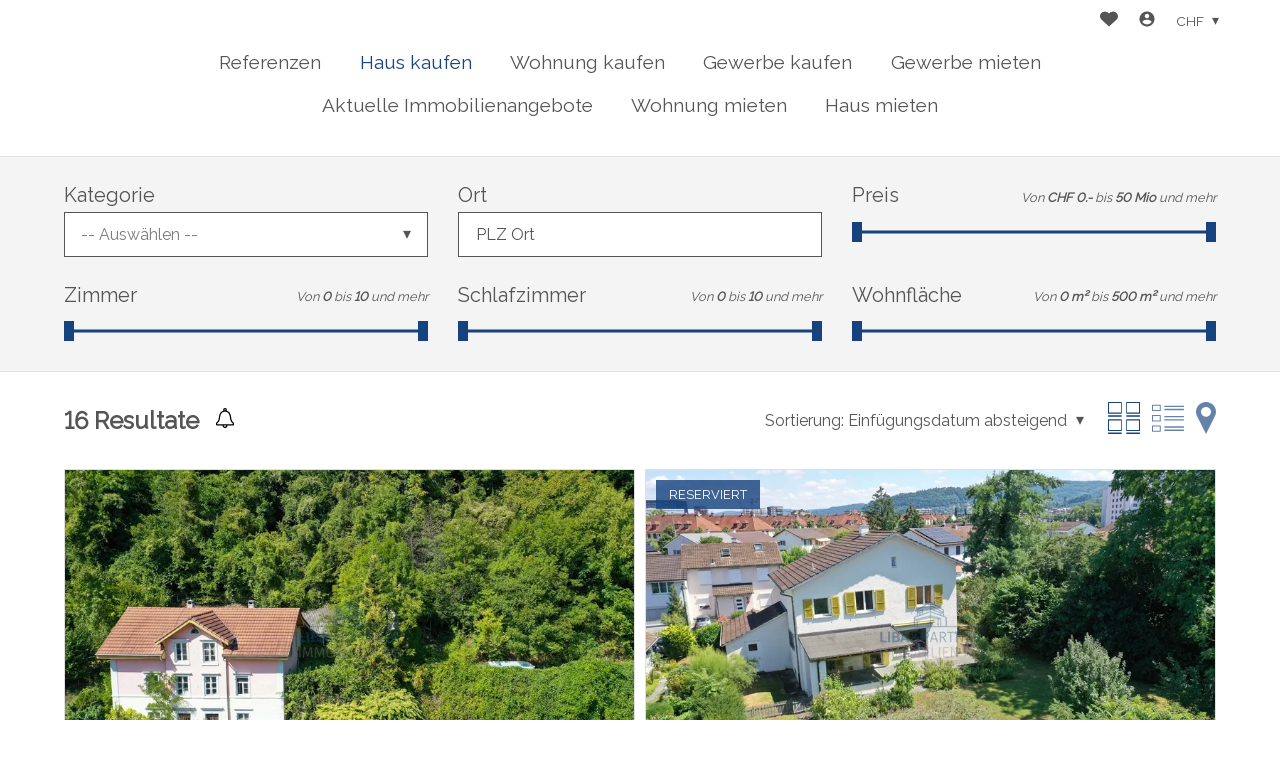

--- FILE ---
content_type: text/html; charset=utf-8
request_url: https://angebot.liba-immobilien.ch/de/haus-kaufen?s=s%21451b7efe%21d%2Csale%21c%2C29%2C30%2C31%2C32%2C33%2C34%2C35%2C36%2C75%2C76%2C77%2C78%2C79%2C82%2C83%2C84%2C86%2C87%2C88%2C89%2C90%2C91%2C95%2C96%2C97%2C98%2C99%2C100%2C105%2C106%2C107%2C108%2C109%2C110%2C111%2C112%2C116%2C117%2C176%2C182%2C189%2C192%2C213%21s%2Cactived%2Creserved%21pu%2Con%21o%2Cid%21ls%2Cthumbnail&page=1&fs=1&object_id=4021425
body_size: 15868
content:
<!DOCTYPE html>
<html lang="de">
<head>
        <!-- Context : objectslist_search -->

    
    <title>Haus kaufen | LIBA &amp; Partner Immobilien</title>
    <meta  name="description" content="LIBA &amp; PARTNER IMMOBILIEN AG  bietet Immobilienobjekte und -dienstleistungen an. Entdecken Sie alle unsere Angebote zum Kauf und/oder zur Miete." lang="de" />
    
    
    <link rel="sitemap" type="application/xml" title="sitemap" href="/sitemap.xml" />

    <meta charset="UTF-8" />

    <!-- No canonical url -->

    <meta name="viewport" content="width=device-width, initial-scale=1, user-scalable=no, maximum-scale=1" />
        
    <meta  property="og:url" content="https://angebot.liba-immobilien.ch/de/haus-kaufen" />
    <meta  property="og:type" content="website" />
    <meta  property="og:title" content="Haus kaufen | LIBA &amp; Partner Immobilien" />
    <meta  property="og:description" content="LIBA &amp; PARTNER IMMOBILIEN AG Haus kaufen bietet Immobilienobjekte und -dienstleistungen an. Entdecken Sie alle unsere Angebote zum Kauf und/oder zur Miete." />
    
    <link rel="preconnect" href="https://fonts.gstatic.com/">
<link rel="preconnect" href="https://www.gstatic.com/">
<link href="https://fonts.googleapis.com/css2?family=Raleway&display=swap" rel="stylesheet">

    <link rel="stylesheet" type="text/css" href="https://cdnjs.cloudflare.com/ajax/libs/jqueryui/1.14.0/themes/base/jquery-ui.min.css" integrity="sha512-F8mgNaoH6SSws+tuDTveIu+hx6JkVcuLqTQ/S/KJaHJjGc8eUxIrBawMnasq2FDlfo7FYsD8buQXVwD+0upbcA==" crossorigin="anonymous" />
    <link rel="stylesheet" type="text/css" href="https://cdnjs.cloudflare.com/ajax/libs/Swiper/8.3.0/swiper-bundle.min.css" integrity="sha512-yc4PGj02iLvj10vj/LWAYicOfMW7vxfZgBw2O9Tur3hIym//P/HwOwNLcLsE5bL+yTo+qqWE8lvPmtKCF/twdw==" crossorigin="anonymous" />
    <link rel="stylesheet" type="text/css" href="https://cdnjs.cloudflare.com/ajax/libs/magnific-popup.js/1.2.0/magnific-popup.min.css" integrity="sha512-lvaVbvmbHhG8cmfivxLRhemYlTT60Ly9Cc35USrpi8/m+Lf/f/T8x9kEIQq47cRj1VQIFuxTxxCcvqiQeQSHjQ==" crossorigin="anonymous" />
    <link rel="stylesheet" type="text/css" href="https://cdnjs.cloudflare.com/ajax/libs/air-datepicker/2.2.3/css/datepicker.min.css" integrity="sha512-Ujn3LMQ8mHWqy7EPP32eqGKBhBU8v39JRIfCer4nTZqlsSZIwy5g3Wz9SaZrd6pp3vmjI34yyzguZ2KQ66CLSQ==" crossorigin="anonymous" />
    <link rel="stylesheet" type="text/css" href="https://cdnjs.cloudflare.com/ajax/libs/maplibre-gl/4.7.1/maplibre-gl.min.css" integrity="sha512-qN/uDg9bS3IAldWq4lswyC+9ZSoShtfyNDp+FaJhdtXJqdgubHA+s4nB8BajW0m90Y0+RBGbqu2anzbxiQYdHA==" crossorigin="anonymous" />
    <link rel="stylesheet" type="text/css" href="/cache/8132818eac8a949700099be99fd67b153f928086/website.css" />
    
    
            <script type="application/ld+json">{"@context":"https:\/\/schema.org","@type":"Organization","@id":"https:\/\/www.liba-immobilien.ch","name":"LIBA & Partner Immobilien","url":"https:\/\/www.liba-immobilien.ch","telephone":"+41 61 691 30 30","address":{"@type":"PostalAddress","streetAddress":"Aeschenvorstadt 55","addressLocality":"Basel","postalCode":"4051","addressCountry":"CH"},"location":{"@type":"Place","geo":{"@type":"GeoCoordinates","latitude":47.552475,"longitude":7.59385}}}</script>
</head>
<body class="preload scope_objectslist_search browser_chrome objectslist">
    <div id="global">
<header  class="header_static">
    <div id="header_top">
        <div style="display:none" class="browserupgrade">
    Wir haben festgestellt, dass Ihre Browserversion nicht unterstützt ist. Bitte aktualisieren Sie Ihren Browser, um Ihre Erfahrung und Sicherheit zu verbessern. Folgende Browser sind mit dieser Website kompatibel:    <div>
        <a href="https://www.mozilla.org/firefox/">Mozilla Firefox</a>
        <a href="https://www.microsoft.com/edge">Microsoft Edge</a>
        <a href="https://www.google.com/chrome">Google Chrome</a>
    </div>
</div>        <div class="inner_content">
                        <div id="header_content">
                <h1 id="logo">
                    <a class="u-logo" href="https://www.liba-immobilien.ch" name="logo" aria-label="logo">
                                        </a>
                </h1>
            </div><nav class="main_navigation">
    <div class="inner_content">
        <div id="nav_content" class="flex">
            
                <div class="nav_item">
                    <a class="nav_item_link" href="/de/objects-references">Referenzen</a>
                </div>
                <div class="nav_item selected">
                    <a class="nav_item_link" href="/de/haus-kaufen">Haus kaufen</a>
                </div>
                <div class="nav_item">
                    <a class="nav_item_link" href="/de/wohnung-kaufen">Wohnung kaufen</a>
                </div>
                <div class="nav_item">
                    <a class="nav_item_link" href="/de/gewerbe-kaufen">Gewerbe kaufen</a>
                </div>
                <div class="nav_item">
                    <a class="nav_item_link" href="/de/gewerbe-mieten">Gewerbe mieten</a>
                </div>
                <div class="nav_item">
                    <a class="nav_item_link" href="/de/aktuelle-immobilienangebote">Aktuelle Immobilienangebote</a>
                </div>
                <div class="nav_item">
                    <a class="nav_item_link" href="/de/wohnung-mieten-basel">Wohnung mieten</a>
                </div>
                <div class="nav_item">
                    <a class="nav_item_link" href="/de/haus-mieten-basel">Haus mieten</a>
                </div>        </div>
    </div>
</nav>
<div class="menu_top flex">
        <div class="menu_favorites menu_top_part flex">
        <a href="/de/favorites" name="Favoriten" aria-label="Favoriten"  data-overlib="Favoriten" data-overlibmaxwidth="300px" data-overlibposition="bottom-right" data-overlibclass="">
            <!-- favorites --><svg version="1.1" xmlns="http://www.w3.org/2000/svg" xmlns:xlink="http://www.w3.org/1999/xlink" x="0px" y="0px" width="20" height="20"
	 viewBox="0 0 31.3 26" style="enable-background:new 0 0 31.3 26;" xml:space="preserve">
<path class="icon_favorite_on" fill="CC081C" d="M15.7,25.7L3,14.1c-3.2-2.9-3.5-7.8-0.7-11c0.2-0.2,0.4-0.4,0.6-0.6c3.2-2.8,8-2.8,11.2,0l1.5,1.4l1.4-1.4
	c3.2-2.8,8-2.8,11.2,0l0,0c0.2,0.2,0.4,0.4,0.6,0.6c2.8,3.2,2.6,8.1-0.6,11L15.7,25.7z"/>
<path class="icon_favorite_off" fill="CC081C" d="M15.7,25.7L2.9,14.1l-0.6-0.6c-1.4-1.6-2.1-3.6-2-5.7c0.1-2.1,1-4,2.5-5.4c3.2-2.8,8-2.8,11.2,0l1.6,1.4
	l1.5-1.4c3.2-2.8,8-2.8,11.3,0l0,0L29,3c1.4,1.6,2.1,3.6,2,5.7c-0.1,2.1-1,4-2.5,5.4L15.7,25.7z M8.5,1.7c-1.7,0-3.4,0.6-4.7,1.8
	c-1.3,1.1-2,2.7-2.2,4.4c-0.1,1.7,0.5,3.3,1.6,4.6c0.2,0.2,0.3,0.4,0.5,0.5l11.8,10.8l11.7-10.8c1.3-1.1,2.1-2.6,2.2-4.3
	C29.6,6.9,29,5.3,27.9,4c-0.2-0.2-0.3-0.4-0.5-0.5c-2.7-2.3-6.6-2.3-9.3,0l-2.3,2.3l-2.4-2.3C12,2.3,10.3,1.7,8.5,1.7z"/>
</svg>

            <span class="favorites_count hide">0</span>
        </a>
    </div>
    <div class="menu_login menu_top_part flex">
        <a href="/de/login?" data-overlib="Login" data-overlibmaxwidth="300px" data-overlibposition="bottom-right" data-overlibclass="" class="login_icon" name="Login" aria-label="Login">
            <!-- user/login --> <svg version="1.1" xmlns="http://www.w3.org/2000/svg" viewBox="0 0 24 24" width="24" height="24">
    <path d="M12 19.219c2.484 0 4.688-1.313 6-3.234-0.047-1.969-4.031-3.094-6-3.094-2.016 0-5.953 1.125-6 3.094 1.313 1.922 3.516 3.234 6 3.234zM12 5.016c-1.641 0-3 1.359-3 3s1.359 3 3 3 3-1.359 3-3-1.359-3-3-3zM12 2.016c5.531 0 9.984 4.453 9.984 9.984s-4.453 9.984-9.984 9.984-9.984-4.453-9.984-9.984 4.453-9.984 9.984-9.984z"></path>
</svg>        </a>
    </div>
    <div class="menu_currencies menu_top_part flex">
        <div class="filter_element">
            
            <input id="currency" class="multiselect_cb hide" type="checkbox" />
            <div class="select_box multiselect_box" data-defaultlabel="CHF" data-limitdisplayed="1" data-labelitem="&amp;nbsp;Elemente">
                <label class="simple_layout select multiselect" for="currency">
                    <span class="multiselect_title">
                        CHF
                    </span>
                </label>
                <div class="multiselect_content select_content"><div class="select_item multiselect_item selected_item"><label class="checkbox"><input class="" type="radio" name="currency" value="1" checked="checked" /><span class="label_text">CHF</span></label></div><div class="select_item multiselect_item"><label class="checkbox"><input class="" type="radio" name="currency" value="2" /><span class="label_text">EUR</span></label></div><div class="select_item multiselect_item"><label class="checkbox"><input class="" type="radio" name="currency" value="3" /><span class="label_text">USD</span></label></div><div class="select_item multiselect_item"><label class="checkbox"><input class="" type="radio" name="currency" value="4" /><span class="label_text">GBP</span></label></div>
                </div>
            </div>        </div>
    </div>
</div>
            <div class="nav_mobile">
               <span class="menu_button">
                   <span class="cross"><!-- menu_button --><svg version="1.1" class="svg_mobile_close_menu" xmlns="http://www.w3.org/2000/svg" width="20px" height="20px" viewBox="300 130 350 400" xml:space="preserve">
<path d="M300,220 C300,220 520,220 560,220 C740,220 640,540 520,420 C440,340 300,200 300,200" id="top"></path>
    <path d="M300,325 L540,325" id="middle"></path>
    <path d="M300,210 C300,210 520,210 560,210 C740,210 640,530 520,410 C440,330 300,190 300,190" id="bottom" transform="translate(480, 320) scale(1, -1) translate(-480, -328) "></path>
</svg></span>
                </span>
                
            </div>
        </div>
    </div>
</header>
<main role="main" id="main">

<div id="back_to_top"><!-- back_to_top --><svg version="1.1" xmlns="http://www.w3.org/2000/svg" xmlns:xlink="http://www.w3.org/1999/xlink" x="0px" y="0px"
	 width="30px" height="30px" viewBox="0 0 30 30" enable-background="new 0 0 30 30" xml:space="preserve">
<rect opacity="0.6" width="30" height="30"/>
<g>
	<polygon fill="#FFFFFF" points="21.1,19.059 24.287,19.059 14.999,9.774 5.713,19.061 8.899,19.061 14.999,12.96 	"/>
</g>
</svg>
</div>
    <div class="messages global_messages hide">
        <div class="close_messages">&#215;</div>
    </div>
        <form class="objects_filters filter" id="default_filter_form">
            <section  class="section section_filter">
                <div class="inner_content">
                    <h1>Suchfilter</h1>
                    <h3 class="filter_button_mobile">
                        <span class="show_filter">Suchfilter anzeigen</span>
                        <span class="hide_filter hide">Suchfilter abblenden</span>
                    </h3>
                    <div class="filter_container">
                        <div class="filter_list">
                                <div class="filter_part filter_part_counter">
        <h2 class="search_results_title">
            <span class="total">16</span>
            Resultate        </h2>
    </div>
<input type="hidden" id="separator_filter_preview_from_to" value="bis" />
<input type="hidden" name="page_size" value="12">
<input type="hidden" name="pagination_type" value="manual">
<input type="hidden" name="from" value="ol,13472">
<input type="hidden" name="post" value="1">
<input type="hidden" name="deal" value="sale">
<input type="hidden" name="page" value="1">
<input type="hidden" name="sort" value="id"> 


    <div  class="filter_group filter_group_default">
    <div class="filter_part filter_part_category filter_multiselect" data-filter-ident="category">
        <div class="label_wrapper"><label for="category">Kategorie</label></div>

        <div class="filter_fields flex"><div class="filter_element filter_element_multiselect">
    
            <input id="category" class="multiselect_cb hide" type="checkbox" />
            <div class="multiselect_box" data-defaultlabel="-- Auswählen --" data-limitdisplayed="1" data-labelitem="&amp;nbsp;Elemente">
                <label class="multiselect" for="category">
                    <span class="multiselect_title">
                        -- Auswählen --
                    </span>
                </label>
                <div class="multiselect_content select_content"><div class="multiselect_item"><label class="checkbox"><input class="" type="checkbox" name="category[]" value="36,29,30,32,189,105,83,98,75,106,107,76,108,109,31,82,34,110,111,79,35,95,33,99,87,96,91,89,84,112,90,182,100,97,192,213" /><span class="cb_input"></span><span class="label_text">Häuser<span class="counter"> (12)</span></span></label></div><div class="multiselect_item"><label class="checkbox"><input class="" type="checkbox" name="category[]" value="78,77,88,86,116,117,176" /><span class="cb_input"></span><span class="label_text">Gebäude<span class="counter"> (4)</span></span></label></div>
                </div>
            </div>
</div>
        </div>
    </div>
    <div class="filter_part filter_part_location filter_location_and_radius" data-filter-ident="location">
        <div class="label_wrapper"><label for="location_autocomplete">Ort</label></div>

        <div class="filter_fields flex"><div class="filter_element filter_element_autocomplete animated_form autocomplete filter_location">
        <div class="row ui-front">
            <input type="hidden" name="location" id="location" value="" />
            <input type="hidden" name="location_search" id="location_search" value="" />
            <input type="text" class="autocomplete" data-field-value="#location" id="location_autocomplete" value="" placeholder="PLZ Ort" />
        <label for="location_autocomplete">PLZ Ort</label></div>
    <div class="filter_part filter_part_radius filter_to_slider" data-filter-ident="radius">
        <div class="label_wrapper"><label>Radius</label></div>

        <div class="filter_fields flex">
<div class="slider_js slider_filter_radius"
    data-slider-type="form_to"
    data-slider-steps="[{&quot;text&quot;:&quot;0 km&quot;,&quot;value&quot;:0},{&quot;text&quot;:&quot;1 km&quot;,&quot;value&quot;:1},{&quot;text&quot;:&quot;2 km&quot;,&quot;value&quot;:2},{&quot;text&quot;:&quot;3 km&quot;,&quot;value&quot;:3},{&quot;text&quot;:&quot;4 km&quot;,&quot;value&quot;:4},{&quot;text&quot;:&quot;5 km&quot;,&quot;value&quot;:5},{&quot;text&quot;:&quot;6 km&quot;,&quot;value&quot;:6},{&quot;text&quot;:&quot;7 km&quot;,&quot;value&quot;:7},{&quot;text&quot;:&quot;8 km&quot;,&quot;value&quot;:8},{&quot;text&quot;:&quot;9 km&quot;,&quot;value&quot;:9},{&quot;text&quot;:&quot;10 km&quot;,&quot;value&quot;:10},{&quot;text&quot;:&quot;11 km&quot;,&quot;value&quot;:11},{&quot;text&quot;:&quot;12 km&quot;,&quot;value&quot;:12},{&quot;text&quot;:&quot;13 km&quot;,&quot;value&quot;:13},{&quot;text&quot;:&quot;14 km&quot;,&quot;value&quot;:14},{&quot;text&quot;:&quot;15 km&quot;,&quot;value&quot;:15},{&quot;text&quot;:&quot;16 km&quot;,&quot;value&quot;:16},{&quot;text&quot;:&quot;17 km&quot;,&quot;value&quot;:17},{&quot;text&quot;:&quot;18 km&quot;,&quot;value&quot;:18},{&quot;text&quot;:&quot;19 km&quot;,&quot;value&quot;:19},{&quot;text&quot;:&quot;20 km&quot;,&quot;value&quot;:20},{&quot;text&quot;:&quot;21 km&quot;,&quot;value&quot;:21},{&quot;text&quot;:&quot;22 km&quot;,&quot;value&quot;:22},{&quot;text&quot;:&quot;23 km&quot;,&quot;value&quot;:23},{&quot;text&quot;:&quot;24 km&quot;,&quot;value&quot;:24},{&quot;text&quot;:&quot;25 km&quot;,&quot;value&quot;:25},{&quot;text&quot;:&quot;26 km&quot;,&quot;value&quot;:26},{&quot;text&quot;:&quot;27 km&quot;,&quot;value&quot;:27},{&quot;text&quot;:&quot;28 km&quot;,&quot;value&quot;:28},{&quot;text&quot;:&quot;29 km&quot;,&quot;value&quot;:29},{&quot;text&quot;:&quot;30 km&quot;,&quot;value&quot;:30}]"
    data-slider="radius"
    data-slider-limited-max="1">

    <input  class="" type="hidden" name="radius_from" data-slider-input="from" data-slider="radius" id="radius_from" /><input  class="" type="hidden" name="radius_to" value="5" data-slider-input="to" data-slider="radius" id="radius_to" />    <div class="slider_values">
                bis        <span class="slider_value" data-slider-value="to" data-slider="radius">
            5 km        </span>
        <span class="slider_and_more hide" data-slider="radius">
            und mehr        </span>
    </div>
    <div class="slider" data-slider="radius">
        <div class="slider_base">
            <div class="slider_full"></div>
        </div>
        <div class="slider_handlers">
            <div class="slider_handler slider_handler_to" data-slider-handler="to" data-slider="radius">
                <div class="slider_handler_display"></div>
            </div>
        </div>
    </div>
</div>

        </div>
    </div></div>
        </div>
    </div>
    <div class="filter_part filter_part_price filter_fromto_slider" data-filter-ident="price">
        <div class="label_wrapper"><label>Preis</label></div>

        <div class="filter_fields flex">
<div class="slider_js slider_filter_price"
    data-slider-type="form_to"
    data-slider-steps="[{&quot;text&quot;:&quot;CHF\u00a00.-&quot;,&quot;value&quot;:0},{&quot;text&quot;:&quot;CHF\u00a020&#039;000.-&quot;,&quot;value&quot;:20000},{&quot;text&quot;:&quot;CHF\u00a040&#039;000.-&quot;,&quot;value&quot;:40000},{&quot;text&quot;:&quot;CHF\u00a060&#039;000.-&quot;,&quot;value&quot;:60000},{&quot;text&quot;:&quot;CHF\u00a080&#039;000.-&quot;,&quot;value&quot;:80000},{&quot;text&quot;:&quot;CHF\u00a0100&#039;000.-&quot;,&quot;value&quot;:100000},{&quot;text&quot;:&quot;CHF\u00a0120&#039;000.-&quot;,&quot;value&quot;:120000},{&quot;text&quot;:&quot;CHF\u00a0140&#039;000.-&quot;,&quot;value&quot;:140000},{&quot;text&quot;:&quot;CHF\u00a0160&#039;000.-&quot;,&quot;value&quot;:160000},{&quot;text&quot;:&quot;CHF\u00a0180&#039;000.-&quot;,&quot;value&quot;:180000},{&quot;text&quot;:&quot;CHF\u00a0200&#039;000.-&quot;,&quot;value&quot;:200000},{&quot;text&quot;:&quot;CHF\u00a0220&#039;000.-&quot;,&quot;value&quot;:220000},{&quot;text&quot;:&quot;CHF\u00a0240&#039;000.-&quot;,&quot;value&quot;:240000},{&quot;text&quot;:&quot;CHF\u00a0260&#039;000.-&quot;,&quot;value&quot;:260000},{&quot;text&quot;:&quot;CHF\u00a0280&#039;000.-&quot;,&quot;value&quot;:280000},{&quot;text&quot;:&quot;CHF\u00a0300&#039;000.-&quot;,&quot;value&quot;:300000},{&quot;text&quot;:&quot;CHF\u00a0320&#039;000.-&quot;,&quot;value&quot;:320000},{&quot;text&quot;:&quot;CHF\u00a0340&#039;000.-&quot;,&quot;value&quot;:340000},{&quot;text&quot;:&quot;CHF\u00a0360&#039;000.-&quot;,&quot;value&quot;:360000},{&quot;text&quot;:&quot;CHF\u00a0380&#039;000.-&quot;,&quot;value&quot;:380000},{&quot;text&quot;:&quot;CHF\u00a0400&#039;000.-&quot;,&quot;value&quot;:400000},{&quot;text&quot;:&quot;CHF\u00a0420&#039;000.-&quot;,&quot;value&quot;:420000},{&quot;text&quot;:&quot;CHF\u00a0440&#039;000.-&quot;,&quot;value&quot;:440000},{&quot;text&quot;:&quot;CHF\u00a0460&#039;000.-&quot;,&quot;value&quot;:460000},{&quot;text&quot;:&quot;CHF\u00a0480&#039;000.-&quot;,&quot;value&quot;:480000},{&quot;text&quot;:&quot;CHF\u00a0500&#039;000.-&quot;,&quot;value&quot;:500000},{&quot;text&quot;:&quot;CHF\u00a0520&#039;000.-&quot;,&quot;value&quot;:520000},{&quot;text&quot;:&quot;CHF\u00a0540&#039;000.-&quot;,&quot;value&quot;:540000},{&quot;text&quot;:&quot;CHF\u00a0560&#039;000.-&quot;,&quot;value&quot;:560000},{&quot;text&quot;:&quot;CHF\u00a0580&#039;000.-&quot;,&quot;value&quot;:580000},{&quot;text&quot;:&quot;CHF\u00a0600&#039;000.-&quot;,&quot;value&quot;:600000},{&quot;text&quot;:&quot;CHF\u00a0620&#039;000.-&quot;,&quot;value&quot;:620000},{&quot;text&quot;:&quot;CHF\u00a0640&#039;000.-&quot;,&quot;value&quot;:640000},{&quot;text&quot;:&quot;CHF\u00a0660&#039;000.-&quot;,&quot;value&quot;:660000},{&quot;text&quot;:&quot;CHF\u00a0680&#039;000.-&quot;,&quot;value&quot;:680000},{&quot;text&quot;:&quot;CHF\u00a0700&#039;000.-&quot;,&quot;value&quot;:700000},{&quot;text&quot;:&quot;CHF\u00a0720&#039;000.-&quot;,&quot;value&quot;:720000},{&quot;text&quot;:&quot;CHF\u00a0740&#039;000.-&quot;,&quot;value&quot;:740000},{&quot;text&quot;:&quot;CHF\u00a0760&#039;000.-&quot;,&quot;value&quot;:760000},{&quot;text&quot;:&quot;CHF\u00a0780&#039;000.-&quot;,&quot;value&quot;:780000},{&quot;text&quot;:&quot;CHF\u00a0800&#039;000.-&quot;,&quot;value&quot;:800000},{&quot;text&quot;:&quot;CHF\u00a0820&#039;000.-&quot;,&quot;value&quot;:820000},{&quot;text&quot;:&quot;CHF\u00a0840&#039;000.-&quot;,&quot;value&quot;:840000},{&quot;text&quot;:&quot;CHF\u00a0860&#039;000.-&quot;,&quot;value&quot;:860000},{&quot;text&quot;:&quot;CHF\u00a0880&#039;000.-&quot;,&quot;value&quot;:880000},{&quot;text&quot;:&quot;CHF\u00a0900&#039;000.-&quot;,&quot;value&quot;:900000},{&quot;text&quot;:&quot;CHF\u00a0920&#039;000.-&quot;,&quot;value&quot;:920000},{&quot;text&quot;:&quot;CHF\u00a0940&#039;000.-&quot;,&quot;value&quot;:940000},{&quot;text&quot;:&quot;CHF\u00a0960&#039;000.-&quot;,&quot;value&quot;:960000},{&quot;text&quot;:&quot;CHF\u00a0980&#039;000.-&quot;,&quot;value&quot;:980000},{&quot;text&quot;:&quot;1 Mio&quot;,&quot;value&quot;:1000000},{&quot;text&quot;:&quot;1.5 Mio&quot;,&quot;value&quot;:1500000},{&quot;text&quot;:&quot;2 Mio&quot;,&quot;value&quot;:2000000},{&quot;text&quot;:&quot;2.5 Mio&quot;,&quot;value&quot;:2500000},{&quot;text&quot;:&quot;3 Mio&quot;,&quot;value&quot;:3000000},{&quot;text&quot;:&quot;3.5 Mio&quot;,&quot;value&quot;:3500000},{&quot;text&quot;:&quot;4 Mio&quot;,&quot;value&quot;:4000000},{&quot;text&quot;:&quot;4.5 Mio&quot;,&quot;value&quot;:4500000},{&quot;text&quot;:&quot;5 Mio&quot;,&quot;value&quot;:5000000},{&quot;text&quot;:&quot;6 Mio&quot;,&quot;value&quot;:6000000},{&quot;text&quot;:&quot;7 Mio&quot;,&quot;value&quot;:7000000},{&quot;text&quot;:&quot;8 Mio&quot;,&quot;value&quot;:8000000},{&quot;text&quot;:&quot;9 Mio&quot;,&quot;value&quot;:9000000},{&quot;text&quot;:&quot;10 Mio&quot;,&quot;value&quot;:10000000},{&quot;text&quot;:&quot;20 Mio&quot;,&quot;value&quot;:20000000},{&quot;text&quot;:&quot;30 Mio&quot;,&quot;value&quot;:30000000},{&quot;text&quot;:&quot;40 Mio&quot;,&quot;value&quot;:40000000},{&quot;text&quot;:&quot;50 Mio&quot;,&quot;value&quot;:50000000}]"
    data-slider="price"
    data-slider-limited-max="0">

    <input  class="" type="hidden" name="price_from" data-slider-input="from" data-slider="price" id="price_from" /><input  class="" type="hidden" name="price_to" data-slider-input="to" data-slider="price" id="price_to" />    <div class="slider_values">
                <span class="label_from">Von</span>
        <span class="slider_value" data-slider-value="from" data-slider="price">
            CHF 0.-        </span>
        <span class="label_to">bis</span>
        <span class="slider_value" data-slider-value="to" data-slider="price">
            50 Mio        </span>
        <span class="slider_and_more" data-slider="price">
            und mehr        </span>
    </div>
    <div class="slider" data-slider="price">
        <div class="slider_base">
            <div class="slider_full"></div>
        </div>
        <div class="slider_handlers">
            <div class="slider_handler slider_handler_from" data-slider-handler="from" data-slider="price">
                <div class="slider_handler_display"></div>
            </div>
            <div class="slider_handler slider_handler_to" data-slider-handler="to" data-slider="price">
                <div class="slider_handler_display"></div>
            </div>
        </div>
    </div>
</div>

        </div>
    </div>
    <div class="filter_part filter_part_rooms filter_fromto_slider" data-filter-ident="rooms">
        <div class="label_wrapper"><label>Zimmer</label></div>

        <div class="filter_fields flex">
<div class="slider_js slider_filter_rooms"
    data-slider-type="form_to"
    data-slider-steps="[{&quot;text&quot;:0,&quot;value&quot;:0},{&quot;text&quot;:&quot;0.5&quot;,&quot;value&quot;:0.5},{&quot;text&quot;:&quot;1&quot;,&quot;value&quot;:1},{&quot;text&quot;:&quot;1.5&quot;,&quot;value&quot;:1.5},{&quot;text&quot;:&quot;2&quot;,&quot;value&quot;:2},{&quot;text&quot;:&quot;2.5&quot;,&quot;value&quot;:2.5},{&quot;text&quot;:&quot;3&quot;,&quot;value&quot;:3},{&quot;text&quot;:&quot;3.5&quot;,&quot;value&quot;:3.5},{&quot;text&quot;:&quot;4&quot;,&quot;value&quot;:4},{&quot;text&quot;:&quot;4.5&quot;,&quot;value&quot;:4.5},{&quot;text&quot;:&quot;5&quot;,&quot;value&quot;:5},{&quot;text&quot;:&quot;5.5&quot;,&quot;value&quot;:5.5},{&quot;text&quot;:&quot;6&quot;,&quot;value&quot;:6},{&quot;text&quot;:&quot;6.5&quot;,&quot;value&quot;:6.5},{&quot;text&quot;:&quot;7&quot;,&quot;value&quot;:7},{&quot;text&quot;:&quot;7.5&quot;,&quot;value&quot;:7.5},{&quot;text&quot;:&quot;8&quot;,&quot;value&quot;:8},{&quot;text&quot;:&quot;8.5&quot;,&quot;value&quot;:8.5},{&quot;text&quot;:&quot;9&quot;,&quot;value&quot;:9},{&quot;text&quot;:&quot;9.5&quot;,&quot;value&quot;:9.5},{&quot;text&quot;:&quot;10&quot;,&quot;value&quot;:10}]"
    data-slider="rooms"
    data-slider-limited-max="0">

    <input  class="" type="hidden" name="rooms_from" data-slider-input="from" data-slider="rooms" id="rooms_from" /><input  class="" type="hidden" name="rooms_to" data-slider-input="to" data-slider="rooms" id="rooms_to" />    <div class="slider_values">
                <span class="label_from">Von</span>
        <span class="slider_value" data-slider-value="from" data-slider="rooms">
            0        </span>
        <span class="label_to">bis</span>
        <span class="slider_value" data-slider-value="to" data-slider="rooms">
            10        </span>
        <span class="slider_and_more" data-slider="rooms">
            und mehr        </span>
    </div>
    <div class="slider" data-slider="rooms">
        <div class="slider_base">
            <div class="slider_full"></div>
        </div>
        <div class="slider_handlers">
            <div class="slider_handler slider_handler_from" data-slider-handler="from" data-slider="rooms">
                <div class="slider_handler_display"></div>
            </div>
            <div class="slider_handler slider_handler_to" data-slider-handler="to" data-slider="rooms">
                <div class="slider_handler_display"></div>
            </div>
        </div>
    </div>
</div>

        </div>
    </div>
    <div class="filter_part filter_part_bedrooms filter_fromto_slider" data-filter-ident="bedrooms">
        <div class="label_wrapper"><label>Schlafzimmer</label></div>

        <div class="filter_fields flex">
<div class="slider_js slider_filter_bedrooms"
    data-slider-type="form_to"
    data-slider-steps="[{&quot;text&quot;:0,&quot;value&quot;:0},{&quot;text&quot;:&quot;1&quot;,&quot;value&quot;:1},{&quot;text&quot;:&quot;2&quot;,&quot;value&quot;:2},{&quot;text&quot;:&quot;3&quot;,&quot;value&quot;:3},{&quot;text&quot;:&quot;4&quot;,&quot;value&quot;:4},{&quot;text&quot;:&quot;5&quot;,&quot;value&quot;:5},{&quot;text&quot;:&quot;6&quot;,&quot;value&quot;:6},{&quot;text&quot;:&quot;7&quot;,&quot;value&quot;:7},{&quot;text&quot;:&quot;8&quot;,&quot;value&quot;:8},{&quot;text&quot;:&quot;9&quot;,&quot;value&quot;:9},{&quot;text&quot;:&quot;10&quot;,&quot;value&quot;:10}]"
    data-slider="bedrooms"
    data-slider-limited-max="0">

    <input  class="" type="hidden" name="bedrooms_from" data-slider-input="from" data-slider="bedrooms" id="bedrooms_from" /><input  class="" type="hidden" name="bedrooms_to" data-slider-input="to" data-slider="bedrooms" id="bedrooms_to" />    <div class="slider_values">
                <span class="label_from">Von</span>
        <span class="slider_value" data-slider-value="from" data-slider="bedrooms">
            0        </span>
        <span class="label_to">bis</span>
        <span class="slider_value" data-slider-value="to" data-slider="bedrooms">
            10        </span>
        <span class="slider_and_more" data-slider="bedrooms">
            und mehr        </span>
    </div>
    <div class="slider" data-slider="bedrooms">
        <div class="slider_base">
            <div class="slider_full"></div>
        </div>
        <div class="slider_handlers">
            <div class="slider_handler slider_handler_from" data-slider-handler="from" data-slider="bedrooms">
                <div class="slider_handler_display"></div>
            </div>
            <div class="slider_handler slider_handler_to" data-slider-handler="to" data-slider="bedrooms">
                <div class="slider_handler_display"></div>
            </div>
        </div>
    </div>
</div>

        </div>
    </div>
    <div class="filter_part filter_part_surface_living filter_fromto_slider" data-filter-ident="surface_living">
        <div class="label_wrapper"><label>Wohnfläche</label></div>

        <div class="filter_fields flex">
<div class="slider_js slider_filter_surface_living"
    data-slider-type="form_to"
    data-slider-steps="[{&quot;text&quot;:&quot;0 m\u00b2&quot;,&quot;value&quot;:0},{&quot;text&quot;:&quot;10 m\u00b2&quot;,&quot;value&quot;:10},{&quot;text&quot;:&quot;20 m\u00b2&quot;,&quot;value&quot;:20},{&quot;text&quot;:&quot;30 m\u00b2&quot;,&quot;value&quot;:30},{&quot;text&quot;:&quot;40 m\u00b2&quot;,&quot;value&quot;:40},{&quot;text&quot;:&quot;50 m\u00b2&quot;,&quot;value&quot;:50},{&quot;text&quot;:&quot;60 m\u00b2&quot;,&quot;value&quot;:60},{&quot;text&quot;:&quot;70 m\u00b2&quot;,&quot;value&quot;:70},{&quot;text&quot;:&quot;80 m\u00b2&quot;,&quot;value&quot;:80},{&quot;text&quot;:&quot;90 m\u00b2&quot;,&quot;value&quot;:90},{&quot;text&quot;:&quot;100 m\u00b2&quot;,&quot;value&quot;:100},{&quot;text&quot;:&quot;110 m\u00b2&quot;,&quot;value&quot;:110},{&quot;text&quot;:&quot;120 m\u00b2&quot;,&quot;value&quot;:120},{&quot;text&quot;:&quot;130 m\u00b2&quot;,&quot;value&quot;:130},{&quot;text&quot;:&quot;140 m\u00b2&quot;,&quot;value&quot;:140},{&quot;text&quot;:&quot;150 m\u00b2&quot;,&quot;value&quot;:150},{&quot;text&quot;:&quot;200 m\u00b2&quot;,&quot;value&quot;:200},{&quot;text&quot;:&quot;250 m\u00b2&quot;,&quot;value&quot;:250},{&quot;text&quot;:&quot;300 m\u00b2&quot;,&quot;value&quot;:300},{&quot;text&quot;:&quot;350 m\u00b2&quot;,&quot;value&quot;:350},{&quot;text&quot;:&quot;400 m\u00b2&quot;,&quot;value&quot;:400},{&quot;text&quot;:&quot;450 m\u00b2&quot;,&quot;value&quot;:450},{&quot;text&quot;:&quot;500 m\u00b2&quot;,&quot;value&quot;:500}]"
    data-slider="surface_living"
    data-slider-limited-max="0">

    <input  class="" type="hidden" name="surface_living_from" data-slider-input="from" data-slider="surface_living" id="surface_living_from" /><input  class="" type="hidden" name="surface_living_to" data-slider-input="to" data-slider="surface_living" id="surface_living_to" />    <div class="slider_values">
                <span class="label_from">Von</span>
        <span class="slider_value" data-slider-value="from" data-slider="surface_living">
            0 m²        </span>
        <span class="label_to">bis</span>
        <span class="slider_value" data-slider-value="to" data-slider="surface_living">
            500 m²        </span>
        <span class="slider_and_more" data-slider="surface_living">
            und mehr        </span>
    </div>
    <div class="slider" data-slider="surface_living">
        <div class="slider_base">
            <div class="slider_full"></div>
        </div>
        <div class="slider_handlers">
            <div class="slider_handler slider_handler_from" data-slider-handler="from" data-slider="surface_living">
                <div class="slider_handler_display"></div>
            </div>
            <div class="slider_handler slider_handler_to" data-slider-handler="to" data-slider="surface_living">
                <div class="slider_handler_display"></div>
            </div>
        </div>
    </div>
</div>

        </div>
    </div><input  name="map_bounds" id="map_bounds" type="hidden" value="" />

</div><input  class="" type="hidden" name="sort" value="id" id="sort" />                        </div>
                    </div>
                </div>
            </section>
                    </form>
            

<section  class="section section_object" id="search_results" data-nav-id="13472" data-style="list_or_map">
    
<div class="inner_content search_results_list_or_map">    <div class="search_results_list" data-scroll-target="list">
             <div class="search_tools">
            <div class="filter_part filter_part_counter">
        <h2 class="search_results_title">
            <span class="total">16</span>
            Resultate        </h2>
    </div>
<a
    class="create_alert magnific-popup" data-base-options-mp="mpOptLogin"     data-overlib="E-Mail-Suchabo" data-overlibmaxwidth="300px" data-overlibposition="bottom-right" data-overlibclass="">
    <span class="alert_button_icon"><!-- alert --><svg viewBox="0 0 16.96 18.69" xmlns="http://www.w3.org/2000/svg" width="20" height="20"><path d="m8.23 18.68c-.12 0-.25-.05-.37-.09a2.33 2.33 0 0 1 -1.7-2.08c0-.05 0-.09 0-.17h-5.16a.86.86 0 0 1 -.94-.72 2.43 2.43 0 0 1 .94-2.62 3.54 3.54 0 0 0 1.31-1.91 14.28 14.28 0 0 0 .44-2.33 14.27 14.27 0 0 1 .65-2.95 4.91 4.91 0 0 1 3.27-3.21l.24-.08a1.79 1.79 0 0 1 -.15-1 1.75 1.75 0 0 1 1.42-1.52h.09.44.08a1.74 1.74 0 0 1 1.41 2 1.7 1.7 0 0 1 -.1.37v.09l.1.05a5 5 0 0 1 3.58 3.8 24.38 24.38 0 0 1 .59 3.29 7.34 7.34 0 0 0 .55 2 2.75 2.75 0 0 0 .84 1.12l.24.28a2.48 2.48 0 0 1 .9 2.66.86.86 0 0 1 -.94.72h-5.14a2.49 2.49 0 0 1 -.51 1.46 2.27 2.27 0 0 1 -1.46.85h-.1zm7.55-3.5a1.3 1.3 0 0 0 -.55-1.33 3.6 3.6 0 0 1 -1.36-1.61 8.47 8.47 0 0 1 -.7-2.56 24.56 24.56 0 0 0 -.56-3.06 3.89 3.89 0 0 0 -2.28-2.78 4.68 4.68 0 0 0 -2.56-.3 3.8 3.8 0 0 0 -3.21 2.46 13.63 13.63 0 0 0 -.64 2.74c-.11.72-.21 1.45-.37 2.17a4.64 4.64 0 0 1 -2 3.08 1.15 1.15 0 0 0 -.36 1.18zm-8.45 1.18a1.15 1.15 0 0 0 1.15 1.16 1.14 1.14 0 0 0 1.13-1.14zm1.16-15.19a.57.57 0 0 0 -.59.57.58.58 0 0 0 .57.6.59.59 0 0 0 0-1.17z"/></svg></span></a>
<div class="sort_dropdown">
    <label for="sort_select" class="sort_title">Sortierung:</label>
            <input id="sort_select" class="multiselect_cb hide" type="checkbox" />
            <div class="select_box multiselect_box" data-defaultlabel="-- Auswählen --" data-limitdisplayed="1" data-labelitem="&amp;nbsp;Elemente">
                <label class="simple_layout select multiselect" for="sort_select">
                    <span class="multiselect_title">
                        -- Auswählen --
                    </span>
                </label>
                <div class="multiselect_content select_content"><div class="select_item multiselect_item"><label class="select_default_value checkbox"><input class="not_counted" type="radio" name="sort_select" value="" checked /><span class="label_text">-- Auswählen --</span></label></div><div class="select_item multiselect_item"><label class="checkbox"><input class="" type="radio" name="sort_select" value="ba" /><span class="label_text">Beste Angebote</span></label></div><div class="select_item multiselect_item"><label class="checkbox"><input class="" type="radio" name="sort_select" value="dd" /><span class="label_text">Neueste Immobilien</span></label></div><div class="select_item multiselect_item"><label class="checkbox"><input class="" type="radio" name="sort_select" value="da" /><span class="label_text">Älteste Immobilien</span></label></div><div class="select_item multiselect_item"><label class="checkbox"><input class="" type="radio" name="sort_select" value="pa" /><span class="label_text">Preis aufsteigend</span></label></div><div class="select_item multiselect_item"><label class="checkbox"><input class="" type="radio" name="sort_select" value="pd" /><span class="label_text">Preis absteigend</span></label></div><div class="select_item multiselect_item"><label class="checkbox"><input class="" type="radio" name="sort_select" value="ra" /><span class="label_text">Anzahl Zimmer aufsteigend</span></label></div><div class="select_item multiselect_item"><label class="checkbox"><input class="" type="radio" name="sort_select" value="rd" /><span class="label_text">Anzahl Zimmer absteigend</span></label></div><div class="select_item multiselect_item"><label class="checkbox"><input class="" type="radio" name="sort_select" value="sa" /><span class="label_text">Fläche aufsteigend</span></label></div><div class="select_item multiselect_item"><label class="checkbox"><input class="" type="radio" name="sort_select" value="sd" /><span class="label_text">Fläche absteigend</span></label></div><div class="select_item multiselect_item"><label class="checkbox"><input class="" type="radio" name="sort_select" value="ia" /><span class="label_text">Einfügungsdatum aufsteigend</span></label></div><div class="select_item multiselect_item selected_item"><label class="checkbox"><input class="" type="radio" name="sort_select" value="id" checked="checked" /><span class="label_text">Einfügungsdatum absteigend</span></label></div>
                </div>
            </div></div>
                <div class="list_toggle">
                
                        <div  class="icon_btn selected" data-list-style="thumbnail"><!-- display_thumbnail --><svg id="faf92eb2-7c80-4b74-ae44-03e038b632ed" data-name="Calque 1" xmlns="http://www.w3.org/2000/svg" viewBox="0 0 50 50" width="20" height="20"><path d="M21.08,22.86H.51C.18,22.76,0,22.2,0,21.6s.24-.83.5-.91H21.08c.34.1.56.66.51,1.26A1,1,0,0,1,21.08,22.86Z"/><path d="M20.91,18.25H.67A.62.62,0,0,1,0,17.7V.56A.61.61,0,0,1,.67,0H20.91a.61.61,0,0,1,.66.56V17.7A.62.62,0,0,1,20.91,18.25ZM1.48,16.56H20.12V1.69H1.48Z"/><path d="M49.49,22.86H28.92c-.34-.1-.56-.66-.51-1.26s.24-.83.51-.91H49.49c.33.1.56.66.5,1.26A1,1,0,0,1,49.49,22.86Z"/><path d="M49.31,18.25H29.07a.62.62,0,0,1-.64-.55V.56A.61.61,0,0,1,29.07,0H49.31A.61.61,0,0,1,50,.56V17.7A.62.62,0,0,1,49.31,18.25ZM29.88,16.56H48.52V1.69H29.88Z"/><path d="M21.08,50H.51c-.33-.1-.56-.66-.5-1.25s.24-.84.5-.91H21.08c.34.09.56.66.51,1.25S21.35,49.93,21.08,50Z"/><path d="M20.91,45.39H.67A.62.62,0,0,1,0,44.85V27.7a.61.61,0,0,1,.64-.56H20.91a.61.61,0,0,1,.66.56V44.85A.62.62,0,0,1,20.91,45.39ZM1.48,43.7H20.12V28.83H1.48Z"/><path d="M49.49,50H28.92c-.34-.1-.56-.66-.51-1.25s.24-.84.51-.91H49.49c.33.09.56.66.5,1.25S49.75,49.93,49.49,50Z"/><path d="M49.31,45.39H29.07a.62.62,0,0,1-.64-.54V27.7a.61.61,0,0,1,.64-.56H49.31a.61.61,0,0,1,.66.56V44.85A.62.62,0,0,1,49.31,45.39ZM29.88,43.7H48.52V28.83H29.88Z"/></svg></div>
                        <div  class="icon_btn" data-list-style="horizontal"><!-- display_horizontal --><svg id="fd0834c2-83cd-4830-95b2-602d901aef21" data-name="Calque 1" xmlns="http://www.w3.org/2000/svg" viewBox="0 0 50 50" width="20" height="20"><path d="M49.27,7.83H19.91a1.08,1.08,0,0,1-.72-1.25,1,1,0,0,1,.72-.91H49.27A1.1,1.1,0,0,1,50,6.92,1,1,0,0,1,49.27,7.83Z"/><path d="M49.27,12.81H19.91a1.08,1.08,0,0,1-.72-1.25,1,1,0,0,1,.72-.91H49.27A1.09,1.09,0,0,1,50,11.9,1,1,0,0,1,49.27,12.81Z"/><path d="M13.15,14.23H.43c-.22,0-.4-.14-.4-.3V4.56c0-.17.18-.3.4-.31H13.15c.23,0,.41.14.41.31v9.37C13.56,14.09,13.37,14.23,13.15,14.23ZM1.57,12.69H12V5.79H1.57Z"/><path d="M49.27,24H19.91a1.09,1.09,0,0,1-.72-1.26,1,1,0,0,1,.72-.9H49.27A1.09,1.09,0,0,1,50,23.1,1,1,0,0,1,49.27,24Z"/><path d="M49.27,29H19.91a1.09,1.09,0,0,1-.72-1.26,1,1,0,0,1,.72-.91H49.27A1.11,1.11,0,0,1,50,28.08,1,1,0,0,1,49.27,29Z"/><path d="M13.15,30.4H.43c-.22,0-.4-.13-.4-.29V20.73c0-.16.18-.3.4-.3H13.15c.23,0,.41.13.41.3v9.38C13.56,30.27,13.37,30.4,13.15,30.4ZM1.57,28.86H12V22H1.57Z"/><path d="M49.27,40.18H19.91a1.07,1.07,0,0,1-.72-1.25,1,1,0,0,1,.72-.91H49.27A1.11,1.11,0,0,1,50,39.28,1,1,0,0,1,49.27,40.18Z"/><path d="M49.27,45.16H19.91a1.07,1.07,0,0,1-.72-1.25,1,1,0,0,1,.72-.91H49.27A1.1,1.1,0,0,1,50,44.25,1,1,0,0,1,49.27,45.16Z"/><path d="M13.15,46.58H.43c-.22,0-.4-.14-.4-.3V36.91c0-.17.18-.3.4-.3H13.15c.23,0,.41.13.41.3v9.37C13.56,46.45,13.37,46.58,13.15,46.58ZM1.57,45H12V38.15H1.57Z"/></svg></div>
                        <div  class="icon_btn" data-list-style="map"><!-- display_map --><svg height="26.015" viewBox="0 0 16 26.015" width="16" xmlns="http://www.w3.org/2000/svg"><path d="m16 8.015a8 8 0 1 0 -14.92 4h-.01l6.93 14 6.934-14h-.011a7.927 7.927 0 0 0 1.077-4m-8 4a4 4 0 1 1 4-4 4 4 0 0 1 -4 4"/></svg></div>                </div>
    </div>

        <div class="list_container" data-list-style="thumbnail">
            <div  class="objects_list objects_style_thumbnail list flex" >
    <article  class="box box_object_item box_object_item_objectslist_search box_object_thumbnail_item box_link" data-object-id="5766704">
            <div class="favorite_button favorite_off">
            <!-- favorites --><svg version="1.1" xmlns="http://www.w3.org/2000/svg" xmlns:xlink="http://www.w3.org/1999/xlink" x="0px" y="0px" width="20" height="20"
	 viewBox="0 0 31.3 26" style="enable-background:new 0 0 31.3 26;" xml:space="preserve">
<path class="icon_favorite_on" fill="CC081C" d="M15.7,25.7L3,14.1c-3.2-2.9-3.5-7.8-0.7-11c0.2-0.2,0.4-0.4,0.6-0.6c3.2-2.8,8-2.8,11.2,0l1.5,1.4l1.4-1.4
	c3.2-2.8,8-2.8,11.2,0l0,0c0.2,0.2,0.4,0.4,0.6,0.6c2.8,3.2,2.6,8.1-0.6,11L15.7,25.7z"/>
<path class="icon_favorite_off" fill="CC081C" d="M15.7,25.7L2.9,14.1l-0.6-0.6c-1.4-1.6-2.1-3.6-2-5.7c0.1-2.1,1-4,2.5-5.4c3.2-2.8,8-2.8,11.2,0l1.6,1.4
	l1.5-1.4c3.2-2.8,8-2.8,11.3,0l0,0L29,3c1.4,1.6,2.1,3.6,2,5.7c-0.1,2.1-1,4-2.5,5.4L15.7,25.7z M8.5,1.7c-1.7,0-3.4,0.6-4.7,1.8
	c-1.3,1.1-2,2.7-2.2,4.4c-0.1,1.7,0.5,3.3,1.6,4.6c0.2,0.2,0.3,0.4,0.5,0.5l11.8,10.8l11.7-10.8c1.3-1.1,2.1-2.6,2.2-4.3
	C29.6,6.9,29,5.3,27.9,4c-0.2-0.2-0.3-0.4-0.5-0.5c-2.7-2.3-6.6-2.3-9.3,0l-2.3,2.3l-2.4-2.3C12,2.3,10.3,1.7,8.5,1.7z"/>
</svg>
        </div>
    <a class="box_inner box_inner_link"  href="/de/o/zu-verkaufen-mehrfamilienhaus-grellingen-5766704?of=list&s=s%21451b7efe%21d%2Csale%21c%2C29%2C30%2C31%2C32%2C33%2C34%2C35%2C36%2C75%2C76%2C77%2C78%2C79%2C82%2C83%2C84%2C86%2C87%2C88%2C89%2C90%2C91%2C95%2C96%2C97%2C98%2C99%2C100%2C105%2C106%2C107%2C108%2C109%2C110%2C111%2C112%2C116%2C117%2C176%2C182%2C189%2C192%2C213%21s%2Cactived%2Creserved%21pu%2Con%21o%2Cid%21ls%2Cthumbnail&so=1&ps=12&fs=1&from=ol%2C13472" data-type="object_link">        <div class="box_picture">
            <div class="box_picture one_pic"><img  alt="Titelbild" data-ratio="1.5003663003663" class="box_picture only_pic" draggable="false" srcset="https://www.immomigimg.ch/i/9710f/1140x675/sww470/782/pictures/objects/782_68c936435b06f2.55681303.webp 1140w, https://www.immomigimg.ch/i/a0fd1/800x450/sww470/782/pictures/objects/782_68c936435b06f2.55681303.webp 800w, https://www.immomigimg.ch/i/23b3a/1000x562/sww470/782/pictures/objects/782_68c936435b06f2.55681303.webp 1000w" src="https://www.immomigimg.ch/s/60303/782/pictures/objects/782_68c936435b06f2.55681303.jpg" sizes="(max-width: 770px) 50vw, (max-width: 1050px) 50vw, 25vw" /></div>        </div>

        <div class="box_body">
            <h2>Mehrfamilienhaus</h2>

            <div class="caract_list">
                <div class="caract_row caract_icon caract_location">
                        <div class="icon">
                            <!-- objects/location --><svg height="26.015" viewBox="0 0 16 26.015" width="16" xmlns="http://www.w3.org/2000/svg"><path d="m16 8.015a8 8 0 1 0 -14.92 4h-.01l6.93 14 6.934-14h-.011a7.927 7.927 0 0 0 1.077-4m-8 4a4 4 0 1 1 4-4 4 4 0 0 1 -4 4" fill="#2f2f2f"/></svg>
                        </div>
                        <div class="value">
                            Grellingen
                        </div>
                    </div><div class="caract_row caract_icon caract_price">
                    <div class="icon">
                        <!-- objects/price --><svg xmlns="http://www.w3.org/2000/svg" width="27" height="20" viewBox="0 0 27 20"><path d="M26,17H13.75a7.8,7.8,0,0,0,.82-2H26a1,1,0,0,1,0,2Zm0-3H14.76a7.18,7.18,0,0,0,0-2H26a1,1,0,0,1,0,2Zm0-3H14.57a7.8,7.8,0,0,0-.82-2H26a1,1,0,0,1,0,2Zm0-3H13.07A8,8,0,0,0,10.7,6H26a1,1,0,0,1,0,2Zm0-3H10a1,1,0,0,1,0-2H26a1,1,0,0,1,0,2Zm0-3H10a1,1,0,0,1,0-2H26a1,1,0,0,1,0,2ZM14,13A7,7,0,1,1,7,6,7,7,0,0,1,14,13Zm-4.52.76a1.89,1.89,0,0,0-.4-.62,2.45,2.45,0,0,0-.55-.46,5.62,5.62,0,0,0-.64-.34l-.64-.28a5.85,5.85,0,0,1-.56-.29,1.48,1.48,0,0,1-.39-.35A.75.75,0,0,1,6.15,11a1,1,0,0,1,.07-.34.69.69,0,0,1,.2-.28,1.29,1.29,0,0,1,.33-.18,1.68,1.68,0,0,1,.47-.06,2.47,2.47,0,0,1,.63.08,4.23,4.23,0,0,1,.51.19l.37.19a.45.45,0,0,0,.22.08.2.2,0,0,0,.11,0l.06-.12q0-.09,0-.21c0-.08,0-.19,0-.31a2.18,2.18,0,0,0,0-.27.9.9,0,0,0,0-.18.34.34,0,0,0,0-.12A.48.48,0,0,0,9,9.29a1,1,0,0,0-.26-.15A2.24,2.24,0,0,0,8.31,9a4.28,4.28,0,0,0-.54-.12H7.65v-1h-1v1A4.52,4.52,0,0,0,6.14,9a2.67,2.67,0,0,0-.86.43,2.18,2.18,0,0,0-.58.73,2.4,2.4,0,0,0-.21,1,2.24,2.24,0,0,0,.15.86,2,2,0,0,0,.39.63,2.63,2.63,0,0,0,.54.46c.21.12.42.24.63.34l.63.28a4,4,0,0,1,.55.29,1.48,1.48,0,0,1,.39.35.75.75,0,0,1,.15.47,1,1,0,0,1-.09.43.81.81,0,0,1-.25.33,1.16,1.16,0,0,1-.4.2,1.81,1.81,0,0,1-.54.07,2.78,2.78,0,0,1-.8-.1,3.42,3.42,0,0,1-.6-.23,3.54,3.54,0,0,1-.41-.23.61.61,0,0,0-.24-.1.18.18,0,0,0-.11,0,.25.25,0,0,0-.08.12,1.12,1.12,0,0,0,0,.21,3.22,3.22,0,0,0,0,.33,2.44,2.44,0,0,0,0,.44.39.39,0,0,0,.12.23,1,1,0,0,0,.26.19,2.88,2.88,0,0,0,.46.2,4.26,4.26,0,0,0,.64.16,3.67,3.67,0,0,0,.77.07h0v1h1V17l.15,0a2.86,2.86,0,0,0,1-.49,2.29,2.29,0,0,0,.64-.8,2.46,2.46,0,0,0,.24-1.12A2.17,2.17,0,0,0,9.48,13.76ZM13.07,18H26a1,1,0,0,1,0,2H10.7A8,8,0,0,0,13.07,18Z"/></svg>
                    </div>
                    <div class="value">
                        <span>CHF 935'000.-</span>
                    </div>
                </div>
            <div class="caract_row caract_surface caract_surface_living caract_icon surface_living">
                <div class="icon" data-overlib="Wohnfläche" data-overlibmaxwidth="300px" data-overlibposition="bottom-right" data-overlibclass=""><!-- objects/surface_living --><svg height="14.29" viewBox="0 0 17.36 14.29" width="17.36" xmlns="http://www.w3.org/2000/svg"><path d="m8.68 0-8.68 8.69h2.08l1.13-1.1v6.7h4.07v-4.66h2.79v4.66h4.08v-6.68l1.1 1.08h2.11z" fill="#363636"/></svg></div><div class="value_wrapper"><span class="value">~ 180 m²</span></div>
            </div>
            <div class="caract_row caract_surface caract_surface_ground caract_icon surface_ground">
                <div class="icon" data-overlib="Grundstücksfläche" data-overlibmaxwidth="300px" data-overlibposition="bottom-right" data-overlibclass=""><!-- objects/surface_ground --><svg height="17.91" viewBox="0 0 17.9 17.91" width="17.9" xmlns="http://www.w3.org/2000/svg"><g fill="#363636"><path d="m15.15 9.82-6.19-6.21-6.19 6.21h1.48l.81-.79v4.78h2.9v-3.32h2v3.32h2.9v-4.77l.79.78z"/><path d="m0 0v4.04h.79v-3.3h4.09v-.74z"/><path d="m13.02 0v.74h4.09v3.3h.79v-4.04z"/><path d="m17.11 12.81v4.35h-4.09v.75h4.88v-5.1z"/><path d="m0 12.81v5.1h4.88v-.75h-4.09v-4.35z"/></g></svg></div><div class="value_wrapper"><span class="value">~ 1'819 m²</span></div>
            </div>
            <div class="caract_row caract_decimal caract_rooms caract_icon room">
                <div class="icon" data-overlib="Zimmer" data-overlibmaxwidth="300px" data-overlibposition="bottom-right" data-overlibclass=""><!-- objects/room --><svg height="17.91" viewBox="0 0 17.91 17.91" width="17.91" xmlns="http://www.w3.org/2000/svg"><g fill="#363636"><path d="m11.16.38h.76v7.02h-.76z"/><path d="m6.19 7.4h.76v1.76h-.76z"/><path d="m.38 7.02h7.62v.76h-7.62z"/><path d="m10.13 7.02h1.4v.76h-1.4z"/><path d="m11.53 7.02h1.4v.76h-1.4z"/><path d="m6.19 10.95h.76v6.5h-.76z"/><path d="m17.91 17.91h-6.76v-6.96h.76v6.2h5.24v-16.39h-16.39v16.39h5.81v.76h-6.57v-17.91h17.91z"/><path d="m15.06 7.02h2.47v.76h-2.47z"/><path d="m11.16 7.4h.76v1.76h-.76z"/><path d="m9.76 7.02h1.76v.76h-1.76z"/><path d="m11.53 7.02h1.76v.76h-1.76z"/><path d="m6.56 17.15h1.6v.76h-1.6z"/><path d="m9.93 17.15h1.6v.76h-1.6z"/></g></svg></div><div class="value_wrapper"><span class="value">8.5</span></div>
            </div>            </div>
        </div>

    </a></article>
<article  class="box box_object_item box_object_item_objectslist_search box_object_thumbnail_item box_object_has_slogan box_link" data-object-id="5766702">
            <div class="favorite_button favorite_off">
            <!-- favorites --><svg version="1.1" xmlns="http://www.w3.org/2000/svg" xmlns:xlink="http://www.w3.org/1999/xlink" x="0px" y="0px" width="20" height="20"
	 viewBox="0 0 31.3 26" style="enable-background:new 0 0 31.3 26;" xml:space="preserve">
<path class="icon_favorite_on" fill="CC081C" d="M15.7,25.7L3,14.1c-3.2-2.9-3.5-7.8-0.7-11c0.2-0.2,0.4-0.4,0.6-0.6c3.2-2.8,8-2.8,11.2,0l1.5,1.4l1.4-1.4
	c3.2-2.8,8-2.8,11.2,0l0,0c0.2,0.2,0.4,0.4,0.6,0.6c2.8,3.2,2.6,8.1-0.6,11L15.7,25.7z"/>
<path class="icon_favorite_off" fill="CC081C" d="M15.7,25.7L2.9,14.1l-0.6-0.6c-1.4-1.6-2.1-3.6-2-5.7c0.1-2.1,1-4,2.5-5.4c3.2-2.8,8-2.8,11.2,0l1.6,1.4
	l1.5-1.4c3.2-2.8,8-2.8,11.3,0l0,0L29,3c1.4,1.6,2.1,3.6,2,5.7c-0.1,2.1-1,4-2.5,5.4L15.7,25.7z M8.5,1.7c-1.7,0-3.4,0.6-4.7,1.8
	c-1.3,1.1-2,2.7-2.2,4.4c-0.1,1.7,0.5,3.3,1.6,4.6c0.2,0.2,0.3,0.4,0.5,0.5l11.8,10.8l11.7-10.8c1.3-1.1,2.1-2.6,2.2-4.3
	C29.6,6.9,29,5.3,27.9,4c-0.2-0.2-0.3-0.4-0.5-0.5c-2.7-2.3-6.6-2.3-9.3,0l-2.3,2.3l-2.4-2.3C12,2.3,10.3,1.7,8.5,1.7z"/>
</svg>
        </div>
    <a class="box_inner box_inner_link"  href="/de/o/zu-verkaufen-einfamilienhaus-muttenz-5766702?of=list&s=s%21451b7efe%21d%2Csale%21c%2C29%2C30%2C31%2C32%2C33%2C34%2C35%2C36%2C75%2C76%2C77%2C78%2C79%2C82%2C83%2C84%2C86%2C87%2C88%2C89%2C90%2C91%2C95%2C96%2C97%2C98%2C99%2C100%2C105%2C106%2C107%2C108%2C109%2C110%2C111%2C112%2C116%2C117%2C176%2C182%2C189%2C192%2C213%21s%2Cactived%2Creserved%21pu%2Con%21o%2Cid%21ls%2Cthumbnail&so=2&ps=12&fs=1&from=ol%2C13472" data-type="object_link">        <div class="box_picture">
                            <div class="slogan">
                    Reserviert                </div>
            <div class="box_picture one_pic"><img  alt="Haus Ansicht mit Garten " title="Haus Ansicht mit Garten " data-ratio="1.4997070884593" class="box_picture only_pic" draggable="false" srcset="https://www.immomigimg.ch/i/7f3d0/1140x675/sww470/782/pictures/objects/782_68713b5bd65fb7.93013105.webp 1140w, https://www.immomigimg.ch/i/b65f8/800x450/sww470/782/pictures/objects/782_68713b5bd65fb7.93013105.webp 800w, https://www.immomigimg.ch/i/02ba2/1000x562/sww470/782/pictures/objects/782_68713b5bd65fb7.93013105.webp 1000w" src="https://www.immomigimg.ch/s/cefb7/782/pictures/objects/782_68713b5bd65fb7.93013105.jpg" sizes="(max-width: 770px) 50vw, (max-width: 1050px) 50vw, 25vw" /></div>        </div>

        <div class="box_body">
            <h2>Einfamilienhaus</h2>

            <div class="caract_list">
                <div class="caract_row caract_icon caract_location">
                        <div class="icon">
                            <!-- objects/location --><svg height="26.015" viewBox="0 0 16 26.015" width="16" xmlns="http://www.w3.org/2000/svg"><path d="m16 8.015a8 8 0 1 0 -14.92 4h-.01l6.93 14 6.934-14h-.011a7.927 7.927 0 0 0 1.077-4m-8 4a4 4 0 1 1 4-4 4 4 0 0 1 -4 4" fill="#2f2f2f"/></svg>
                        </div>
                        <div class="value">
                            Muttenz
                        </div>
                    </div><div class="caract_row caract_icon caract_price">
                    <div class="icon">
                        <!-- objects/price --><svg xmlns="http://www.w3.org/2000/svg" width="27" height="20" viewBox="0 0 27 20"><path d="M26,17H13.75a7.8,7.8,0,0,0,.82-2H26a1,1,0,0,1,0,2Zm0-3H14.76a7.18,7.18,0,0,0,0-2H26a1,1,0,0,1,0,2Zm0-3H14.57a7.8,7.8,0,0,0-.82-2H26a1,1,0,0,1,0,2Zm0-3H13.07A8,8,0,0,0,10.7,6H26a1,1,0,0,1,0,2Zm0-3H10a1,1,0,0,1,0-2H26a1,1,0,0,1,0,2Zm0-3H10a1,1,0,0,1,0-2H26a1,1,0,0,1,0,2ZM14,13A7,7,0,1,1,7,6,7,7,0,0,1,14,13Zm-4.52.76a1.89,1.89,0,0,0-.4-.62,2.45,2.45,0,0,0-.55-.46,5.62,5.62,0,0,0-.64-.34l-.64-.28a5.85,5.85,0,0,1-.56-.29,1.48,1.48,0,0,1-.39-.35A.75.75,0,0,1,6.15,11a1,1,0,0,1,.07-.34.69.69,0,0,1,.2-.28,1.29,1.29,0,0,1,.33-.18,1.68,1.68,0,0,1,.47-.06,2.47,2.47,0,0,1,.63.08,4.23,4.23,0,0,1,.51.19l.37.19a.45.45,0,0,0,.22.08.2.2,0,0,0,.11,0l.06-.12q0-.09,0-.21c0-.08,0-.19,0-.31a2.18,2.18,0,0,0,0-.27.9.9,0,0,0,0-.18.34.34,0,0,0,0-.12A.48.48,0,0,0,9,9.29a1,1,0,0,0-.26-.15A2.24,2.24,0,0,0,8.31,9a4.28,4.28,0,0,0-.54-.12H7.65v-1h-1v1A4.52,4.52,0,0,0,6.14,9a2.67,2.67,0,0,0-.86.43,2.18,2.18,0,0,0-.58.73,2.4,2.4,0,0,0-.21,1,2.24,2.24,0,0,0,.15.86,2,2,0,0,0,.39.63,2.63,2.63,0,0,0,.54.46c.21.12.42.24.63.34l.63.28a4,4,0,0,1,.55.29,1.48,1.48,0,0,1,.39.35.75.75,0,0,1,.15.47,1,1,0,0,1-.09.43.81.81,0,0,1-.25.33,1.16,1.16,0,0,1-.4.2,1.81,1.81,0,0,1-.54.07,2.78,2.78,0,0,1-.8-.1,3.42,3.42,0,0,1-.6-.23,3.54,3.54,0,0,1-.41-.23.61.61,0,0,0-.24-.1.18.18,0,0,0-.11,0,.25.25,0,0,0-.08.12,1.12,1.12,0,0,0,0,.21,3.22,3.22,0,0,0,0,.33,2.44,2.44,0,0,0,0,.44.39.39,0,0,0,.12.23,1,1,0,0,0,.26.19,2.88,2.88,0,0,0,.46.2,4.26,4.26,0,0,0,.64.16,3.67,3.67,0,0,0,.77.07h0v1h1V17l.15,0a2.86,2.86,0,0,0,1-.49,2.29,2.29,0,0,0,.64-.8,2.46,2.46,0,0,0,.24-1.12A2.17,2.17,0,0,0,9.48,13.76ZM13.07,18H26a1,1,0,0,1,0,2H10.7A8,8,0,0,0,13.07,18Z"/></svg>
                    </div>
                    <div class="value">
                        <span>CHF 1'898'000.-</span>
                    </div>
                </div>
            <div class="caract_row caract_surface caract_surface_living caract_icon surface_living">
                <div class="icon" data-overlib="Wohnfläche" data-overlibmaxwidth="300px" data-overlibposition="bottom-right" data-overlibclass=""><!-- objects/surface_living --><svg height="14.29" viewBox="0 0 17.36 14.29" width="17.36" xmlns="http://www.w3.org/2000/svg"><path d="m8.68 0-8.68 8.69h2.08l1.13-1.1v6.7h4.07v-4.66h2.79v4.66h4.08v-6.68l1.1 1.08h2.11z" fill="#363636"/></svg></div><div class="value_wrapper"><span class="value">185.6 m²</span></div>
            </div>
            <div class="caract_row caract_surface caract_surface_ground caract_icon surface_ground">
                <div class="icon" data-overlib="Grundstücksfläche" data-overlibmaxwidth="300px" data-overlibposition="bottom-right" data-overlibclass=""><!-- objects/surface_ground --><svg height="17.91" viewBox="0 0 17.9 17.91" width="17.9" xmlns="http://www.w3.org/2000/svg"><g fill="#363636"><path d="m15.15 9.82-6.19-6.21-6.19 6.21h1.48l.81-.79v4.78h2.9v-3.32h2v3.32h2.9v-4.77l.79.78z"/><path d="m0 0v4.04h.79v-3.3h4.09v-.74z"/><path d="m13.02 0v.74h4.09v3.3h.79v-4.04z"/><path d="m17.11 12.81v4.35h-4.09v.75h4.88v-5.1z"/><path d="m0 12.81v5.1h4.88v-.75h-4.09v-4.35z"/></g></svg></div><div class="value_wrapper"><span class="value">751 m²</span></div>
            </div>
            <div class="caract_row caract_decimal caract_rooms caract_icon room">
                <div class="icon" data-overlib="Zimmer" data-overlibmaxwidth="300px" data-overlibposition="bottom-right" data-overlibclass=""><!-- objects/room --><svg height="17.91" viewBox="0 0 17.91 17.91" width="17.91" xmlns="http://www.w3.org/2000/svg"><g fill="#363636"><path d="m11.16.38h.76v7.02h-.76z"/><path d="m6.19 7.4h.76v1.76h-.76z"/><path d="m.38 7.02h7.62v.76h-7.62z"/><path d="m10.13 7.02h1.4v.76h-1.4z"/><path d="m11.53 7.02h1.4v.76h-1.4z"/><path d="m6.19 10.95h.76v6.5h-.76z"/><path d="m17.91 17.91h-6.76v-6.96h.76v6.2h5.24v-16.39h-16.39v16.39h5.81v.76h-6.57v-17.91h17.91z"/><path d="m15.06 7.02h2.47v.76h-2.47z"/><path d="m11.16 7.4h.76v1.76h-.76z"/><path d="m9.76 7.02h1.76v.76h-1.76z"/><path d="m11.53 7.02h1.76v.76h-1.76z"/><path d="m6.56 17.15h1.6v.76h-1.6z"/><path d="m9.93 17.15h1.6v.76h-1.6z"/></g></svg></div><div class="value_wrapper"><span class="value">6</span></div>
            </div>            </div>
        </div>

    </a></article>
<article  class="box box_object_item box_object_item_objectslist_search box_object_thumbnail_item box_link" data-object-id="5766700">
            <div class="favorite_button favorite_off">
            <!-- favorites --><svg version="1.1" xmlns="http://www.w3.org/2000/svg" xmlns:xlink="http://www.w3.org/1999/xlink" x="0px" y="0px" width="20" height="20"
	 viewBox="0 0 31.3 26" style="enable-background:new 0 0 31.3 26;" xml:space="preserve">
<path class="icon_favorite_on" fill="CC081C" d="M15.7,25.7L3,14.1c-3.2-2.9-3.5-7.8-0.7-11c0.2-0.2,0.4-0.4,0.6-0.6c3.2-2.8,8-2.8,11.2,0l1.5,1.4l1.4-1.4
	c3.2-2.8,8-2.8,11.2,0l0,0c0.2,0.2,0.4,0.4,0.6,0.6c2.8,3.2,2.6,8.1-0.6,11L15.7,25.7z"/>
<path class="icon_favorite_off" fill="CC081C" d="M15.7,25.7L2.9,14.1l-0.6-0.6c-1.4-1.6-2.1-3.6-2-5.7c0.1-2.1,1-4,2.5-5.4c3.2-2.8,8-2.8,11.2,0l1.6,1.4
	l1.5-1.4c3.2-2.8,8-2.8,11.3,0l0,0L29,3c1.4,1.6,2.1,3.6,2,5.7c-0.1,2.1-1,4-2.5,5.4L15.7,25.7z M8.5,1.7c-1.7,0-3.4,0.6-4.7,1.8
	c-1.3,1.1-2,2.7-2.2,4.4c-0.1,1.7,0.5,3.3,1.6,4.6c0.2,0.2,0.3,0.4,0.5,0.5l11.8,10.8l11.7-10.8c1.3-1.1,2.1-2.6,2.2-4.3
	C29.6,6.9,29,5.3,27.9,4c-0.2-0.2-0.3-0.4-0.5-0.5c-2.7-2.3-6.6-2.3-9.3,0l-2.3,2.3l-2.4-2.3C12,2.3,10.3,1.7,8.5,1.7z"/>
</svg>
        </div>
    <a class="box_inner box_inner_link"  href="/de/o/zu-verkaufen-einfamilienhaus-riehen-5766700?of=list&s=s%21451b7efe%21d%2Csale%21c%2C29%2C30%2C31%2C32%2C33%2C34%2C35%2C36%2C75%2C76%2C77%2C78%2C79%2C82%2C83%2C84%2C86%2C87%2C88%2C89%2C90%2C91%2C95%2C96%2C97%2C98%2C99%2C100%2C105%2C106%2C107%2C108%2C109%2C110%2C111%2C112%2C116%2C117%2C176%2C182%2C189%2C192%2C213%21s%2Cactived%2Creserved%21pu%2Con%21o%2Cid%21ls%2Cthumbnail&so=3&ps=12&fs=1&from=ol%2C13472" data-type="object_link">        <div class="box_picture">
            <div class="box_picture one_pic"><img  alt="Titelbild" data-ratio="1.5003663003663" class="box_picture only_pic" draggable="false" srcset="https://www.immomigimg.ch/i/a9deb/1140x675/sww470/782/pictures/objects/782_67210b1f85b6a0.29729202.webp 1140w, https://www.immomigimg.ch/i/6ef78/800x450/sww470/782/pictures/objects/782_67210b1f85b6a0.29729202.webp 800w, https://www.immomigimg.ch/i/4ccae/1000x562/sww470/782/pictures/objects/782_67210b1f85b6a0.29729202.webp 1000w" src="https://www.immomigimg.ch/s/367db/782/pictures/objects/782_67210b1f85b6a0.29729202.jpg" sizes="(max-width: 770px) 50vw, (max-width: 1050px) 50vw, 25vw" /></div>        </div>

        <div class="box_body">
            <h2>Einfamilienhaus</h2>

            <div class="caract_list">
                <div class="caract_row caract_icon caract_location">
                        <div class="icon">
                            <!-- objects/location --><svg height="26.015" viewBox="0 0 16 26.015" width="16" xmlns="http://www.w3.org/2000/svg"><path d="m16 8.015a8 8 0 1 0 -14.92 4h-.01l6.93 14 6.934-14h-.011a7.927 7.927 0 0 0 1.077-4m-8 4a4 4 0 1 1 4-4 4 4 0 0 1 -4 4" fill="#2f2f2f"/></svg>
                        </div>
                        <div class="value">
                            Riehen
                        </div>
                    </div><div class="caract_row caract_icon caract_price">
                    <div class="icon">
                        <!-- objects/price --><svg xmlns="http://www.w3.org/2000/svg" width="27" height="20" viewBox="0 0 27 20"><path d="M26,17H13.75a7.8,7.8,0,0,0,.82-2H26a1,1,0,0,1,0,2Zm0-3H14.76a7.18,7.18,0,0,0,0-2H26a1,1,0,0,1,0,2Zm0-3H14.57a7.8,7.8,0,0,0-.82-2H26a1,1,0,0,1,0,2Zm0-3H13.07A8,8,0,0,0,10.7,6H26a1,1,0,0,1,0,2Zm0-3H10a1,1,0,0,1,0-2H26a1,1,0,0,1,0,2Zm0-3H10a1,1,0,0,1,0-2H26a1,1,0,0,1,0,2ZM14,13A7,7,0,1,1,7,6,7,7,0,0,1,14,13Zm-4.52.76a1.89,1.89,0,0,0-.4-.62,2.45,2.45,0,0,0-.55-.46,5.62,5.62,0,0,0-.64-.34l-.64-.28a5.85,5.85,0,0,1-.56-.29,1.48,1.48,0,0,1-.39-.35A.75.75,0,0,1,6.15,11a1,1,0,0,1,.07-.34.69.69,0,0,1,.2-.28,1.29,1.29,0,0,1,.33-.18,1.68,1.68,0,0,1,.47-.06,2.47,2.47,0,0,1,.63.08,4.23,4.23,0,0,1,.51.19l.37.19a.45.45,0,0,0,.22.08.2.2,0,0,0,.11,0l.06-.12q0-.09,0-.21c0-.08,0-.19,0-.31a2.18,2.18,0,0,0,0-.27.9.9,0,0,0,0-.18.34.34,0,0,0,0-.12A.48.48,0,0,0,9,9.29a1,1,0,0,0-.26-.15A2.24,2.24,0,0,0,8.31,9a4.28,4.28,0,0,0-.54-.12H7.65v-1h-1v1A4.52,4.52,0,0,0,6.14,9a2.67,2.67,0,0,0-.86.43,2.18,2.18,0,0,0-.58.73,2.4,2.4,0,0,0-.21,1,2.24,2.24,0,0,0,.15.86,2,2,0,0,0,.39.63,2.63,2.63,0,0,0,.54.46c.21.12.42.24.63.34l.63.28a4,4,0,0,1,.55.29,1.48,1.48,0,0,1,.39.35.75.75,0,0,1,.15.47,1,1,0,0,1-.09.43.81.81,0,0,1-.25.33,1.16,1.16,0,0,1-.4.2,1.81,1.81,0,0,1-.54.07,2.78,2.78,0,0,1-.8-.1,3.42,3.42,0,0,1-.6-.23,3.54,3.54,0,0,1-.41-.23.61.61,0,0,0-.24-.1.18.18,0,0,0-.11,0,.25.25,0,0,0-.08.12,1.12,1.12,0,0,0,0,.21,3.22,3.22,0,0,0,0,.33,2.44,2.44,0,0,0,0,.44.39.39,0,0,0,.12.23,1,1,0,0,0,.26.19,2.88,2.88,0,0,0,.46.2,4.26,4.26,0,0,0,.64.16,3.67,3.67,0,0,0,.77.07h0v1h1V17l.15,0a2.86,2.86,0,0,0,1-.49,2.29,2.29,0,0,0,.64-.8,2.46,2.46,0,0,0,.24-1.12A2.17,2.17,0,0,0,9.48,13.76ZM13.07,18H26a1,1,0,0,1,0,2H10.7A8,8,0,0,0,13.07,18Z"/></svg>
                    </div>
                    <div class="value">
                        <span>CHF 2'250'000.-</span>
                    </div>
                </div>
            <div class="caract_row caract_surface caract_surface_living caract_icon surface_living">
                <div class="icon" data-overlib="Wohnfläche" data-overlibmaxwidth="300px" data-overlibposition="bottom-right" data-overlibclass=""><!-- objects/surface_living --><svg height="14.29" viewBox="0 0 17.36 14.29" width="17.36" xmlns="http://www.w3.org/2000/svg"><path d="m8.68 0-8.68 8.69h2.08l1.13-1.1v6.7h4.07v-4.66h2.79v4.66h4.08v-6.68l1.1 1.08h2.11z" fill="#363636"/></svg></div><div class="value_wrapper"><span class="value">168 m²</span></div>
            </div>
            <div class="caract_row caract_surface caract_surface_ground caract_icon surface_ground">
                <div class="icon" data-overlib="Grundstücksfläche" data-overlibmaxwidth="300px" data-overlibposition="bottom-right" data-overlibclass=""><!-- objects/surface_ground --><svg height="17.91" viewBox="0 0 17.9 17.91" width="17.9" xmlns="http://www.w3.org/2000/svg"><g fill="#363636"><path d="m15.15 9.82-6.19-6.21-6.19 6.21h1.48l.81-.79v4.78h2.9v-3.32h2v3.32h2.9v-4.77l.79.78z"/><path d="m0 0v4.04h.79v-3.3h4.09v-.74z"/><path d="m13.02 0v.74h4.09v3.3h.79v-4.04z"/><path d="m17.11 12.81v4.35h-4.09v.75h4.88v-5.1z"/><path d="m0 12.81v5.1h4.88v-.75h-4.09v-4.35z"/></g></svg></div><div class="value_wrapper"><span class="value">841 m²</span></div>
            </div>
            <div class="caract_row caract_decimal caract_rooms caract_icon room">
                <div class="icon" data-overlib="Zimmer" data-overlibmaxwidth="300px" data-overlibposition="bottom-right" data-overlibclass=""><!-- objects/room --><svg height="17.91" viewBox="0 0 17.91 17.91" width="17.91" xmlns="http://www.w3.org/2000/svg"><g fill="#363636"><path d="m11.16.38h.76v7.02h-.76z"/><path d="m6.19 7.4h.76v1.76h-.76z"/><path d="m.38 7.02h7.62v.76h-7.62z"/><path d="m10.13 7.02h1.4v.76h-1.4z"/><path d="m11.53 7.02h1.4v.76h-1.4z"/><path d="m6.19 10.95h.76v6.5h-.76z"/><path d="m17.91 17.91h-6.76v-6.96h.76v6.2h5.24v-16.39h-16.39v16.39h5.81v.76h-6.57v-17.91h17.91z"/><path d="m15.06 7.02h2.47v.76h-2.47z"/><path d="m11.16 7.4h.76v1.76h-.76z"/><path d="m9.76 7.02h1.76v.76h-1.76z"/><path d="m11.53 7.02h1.76v.76h-1.76z"/><path d="m6.56 17.15h1.6v.76h-1.6z"/><path d="m9.93 17.15h1.6v.76h-1.6z"/></g></svg></div><div class="value_wrapper"><span class="value">5.5</span></div>
            </div>            </div>
        </div>

    </a></article>
<article  class="box box_object_item box_object_item_objectslist_search box_object_thumbnail_item box_link" data-object-id="5750658">
            <div class="favorite_button favorite_off">
            <!-- favorites --><svg version="1.1" xmlns="http://www.w3.org/2000/svg" xmlns:xlink="http://www.w3.org/1999/xlink" x="0px" y="0px" width="20" height="20"
	 viewBox="0 0 31.3 26" style="enable-background:new 0 0 31.3 26;" xml:space="preserve">
<path class="icon_favorite_on" fill="CC081C" d="M15.7,25.7L3,14.1c-3.2-2.9-3.5-7.8-0.7-11c0.2-0.2,0.4-0.4,0.6-0.6c3.2-2.8,8-2.8,11.2,0l1.5,1.4l1.4-1.4
	c3.2-2.8,8-2.8,11.2,0l0,0c0.2,0.2,0.4,0.4,0.6,0.6c2.8,3.2,2.6,8.1-0.6,11L15.7,25.7z"/>
<path class="icon_favorite_off" fill="CC081C" d="M15.7,25.7L2.9,14.1l-0.6-0.6c-1.4-1.6-2.1-3.6-2-5.7c0.1-2.1,1-4,2.5-5.4c3.2-2.8,8-2.8,11.2,0l1.6,1.4
	l1.5-1.4c3.2-2.8,8-2.8,11.3,0l0,0L29,3c1.4,1.6,2.1,3.6,2,5.7c-0.1,2.1-1,4-2.5,5.4L15.7,25.7z M8.5,1.7c-1.7,0-3.4,0.6-4.7,1.8
	c-1.3,1.1-2,2.7-2.2,4.4c-0.1,1.7,0.5,3.3,1.6,4.6c0.2,0.2,0.3,0.4,0.5,0.5l11.8,10.8l11.7-10.8c1.3-1.1,2.1-2.6,2.2-4.3
	C29.6,6.9,29,5.3,27.9,4c-0.2-0.2-0.3-0.4-0.5-0.5c-2.7-2.3-6.6-2.3-9.3,0l-2.3,2.3l-2.4-2.3C12,2.3,10.3,1.7,8.5,1.7z"/>
</svg>
        </div>
    <a class="box_inner box_inner_link"  href="/de/o/zu-verkaufen-einfamilienhaus-benkenstrasse-5750658?of=list&s=s%21451b7efe%21d%2Csale%21c%2C29%2C30%2C31%2C32%2C33%2C34%2C35%2C36%2C75%2C76%2C77%2C78%2C79%2C82%2C83%2C84%2C86%2C87%2C88%2C89%2C90%2C91%2C95%2C96%2C97%2C98%2C99%2C100%2C105%2C106%2C107%2C108%2C109%2C110%2C111%2C112%2C116%2C117%2C176%2C182%2C189%2C192%2C213%21s%2Cactived%2Creserved%21pu%2Con%21o%2Cid%21ls%2Cthumbnail&so=4&ps=12&fs=1&from=ol%2C13472" data-type="object_link">        <div class="box_picture">
            <div class="box_picture one_pic"><img  alt="Titelbild" data-ratio="1.5" class="box_picture only_pic" draggable="false" srcset="https://www.immomigimg.ch/i/1a47d/1140x675/sww470/782/pictures/objects/782_694ac450625886.68508215.webp 1140w, https://www.immomigimg.ch/i/a5687/800x450/sww470/782/pictures/objects/782_694ac450625886.68508215.webp 800w, https://www.immomigimg.ch/i/bcca9/1000x562/sww470/782/pictures/objects/782_694ac450625886.68508215.webp 1000w" src="https://www.immomigimg.ch/s/0b468/782/pictures/objects/782_694ac450625886.68508215.jpg" sizes="(max-width: 770px) 50vw, (max-width: 1050px) 50vw, 25vw" /></div>        </div>

        <div class="box_body">
            <h2>Einfamilienhaus</h2>

            <div class="caract_list">
                <div class="caract_row caract_icon caract_location">
                        <div class="icon">
                            <!-- objects/location --><svg height="26.015" viewBox="0 0 16 26.015" width="16" xmlns="http://www.w3.org/2000/svg"><path d="m16 8.015a8 8 0 1 0 -14.92 4h-.01l6.93 14 6.934-14h-.011a7.927 7.927 0 0 0 1.077-4m-8 4a4 4 0 1 1 4-4 4 4 0 0 1 -4 4" fill="#2f2f2f"/></svg>
                        </div>
                        <div class="value">
                            Oberwil BL
                        </div>
                    </div><div class="caract_row caract_icon caract_price">
                    <div class="icon">
                        <!-- objects/price --><svg xmlns="http://www.w3.org/2000/svg" width="27" height="20" viewBox="0 0 27 20"><path d="M26,17H13.75a7.8,7.8,0,0,0,.82-2H26a1,1,0,0,1,0,2Zm0-3H14.76a7.18,7.18,0,0,0,0-2H26a1,1,0,0,1,0,2Zm0-3H14.57a7.8,7.8,0,0,0-.82-2H26a1,1,0,0,1,0,2Zm0-3H13.07A8,8,0,0,0,10.7,6H26a1,1,0,0,1,0,2Zm0-3H10a1,1,0,0,1,0-2H26a1,1,0,0,1,0,2Zm0-3H10a1,1,0,0,1,0-2H26a1,1,0,0,1,0,2ZM14,13A7,7,0,1,1,7,6,7,7,0,0,1,14,13Zm-4.52.76a1.89,1.89,0,0,0-.4-.62,2.45,2.45,0,0,0-.55-.46,5.62,5.62,0,0,0-.64-.34l-.64-.28a5.85,5.85,0,0,1-.56-.29,1.48,1.48,0,0,1-.39-.35A.75.75,0,0,1,6.15,11a1,1,0,0,1,.07-.34.69.69,0,0,1,.2-.28,1.29,1.29,0,0,1,.33-.18,1.68,1.68,0,0,1,.47-.06,2.47,2.47,0,0,1,.63.08,4.23,4.23,0,0,1,.51.19l.37.19a.45.45,0,0,0,.22.08.2.2,0,0,0,.11,0l.06-.12q0-.09,0-.21c0-.08,0-.19,0-.31a2.18,2.18,0,0,0,0-.27.9.9,0,0,0,0-.18.34.34,0,0,0,0-.12A.48.48,0,0,0,9,9.29a1,1,0,0,0-.26-.15A2.24,2.24,0,0,0,8.31,9a4.28,4.28,0,0,0-.54-.12H7.65v-1h-1v1A4.52,4.52,0,0,0,6.14,9a2.67,2.67,0,0,0-.86.43,2.18,2.18,0,0,0-.58.73,2.4,2.4,0,0,0-.21,1,2.24,2.24,0,0,0,.15.86,2,2,0,0,0,.39.63,2.63,2.63,0,0,0,.54.46c.21.12.42.24.63.34l.63.28a4,4,0,0,1,.55.29,1.48,1.48,0,0,1,.39.35.75.75,0,0,1,.15.47,1,1,0,0,1-.09.43.81.81,0,0,1-.25.33,1.16,1.16,0,0,1-.4.2,1.81,1.81,0,0,1-.54.07,2.78,2.78,0,0,1-.8-.1,3.42,3.42,0,0,1-.6-.23,3.54,3.54,0,0,1-.41-.23.61.61,0,0,0-.24-.1.18.18,0,0,0-.11,0,.25.25,0,0,0-.08.12,1.12,1.12,0,0,0,0,.21,3.22,3.22,0,0,0,0,.33,2.44,2.44,0,0,0,0,.44.39.39,0,0,0,.12.23,1,1,0,0,0,.26.19,2.88,2.88,0,0,0,.46.2,4.26,4.26,0,0,0,.64.16,3.67,3.67,0,0,0,.77.07h0v1h1V17l.15,0a2.86,2.86,0,0,0,1-.49,2.29,2.29,0,0,0,.64-.8,2.46,2.46,0,0,0,.24-1.12A2.17,2.17,0,0,0,9.48,13.76ZM13.07,18H26a1,1,0,0,1,0,2H10.7A8,8,0,0,0,13.07,18Z"/></svg>
                    </div>
                    <div class="value">
                        <span>CHF 1'780'000.-</span>
                    </div>
                </div>
            <div class="caract_row caract_surface caract_surface_living caract_icon surface_living">
                <div class="icon" data-overlib="Wohnfläche" data-overlibmaxwidth="300px" data-overlibposition="bottom-right" data-overlibclass=""><!-- objects/surface_living --><svg height="14.29" viewBox="0 0 17.36 14.29" width="17.36" xmlns="http://www.w3.org/2000/svg"><path d="m8.68 0-8.68 8.69h2.08l1.13-1.1v6.7h4.07v-4.66h2.79v4.66h4.08v-6.68l1.1 1.08h2.11z" fill="#363636"/></svg></div><div class="value_wrapper"><span class="value">171.7 m²</span></div>
            </div>
            <div class="caract_row caract_surface caract_surface_ground caract_icon surface_ground">
                <div class="icon" data-overlib="Grundstücksfläche" data-overlibmaxwidth="300px" data-overlibposition="bottom-right" data-overlibclass=""><!-- objects/surface_ground --><svg height="17.91" viewBox="0 0 17.9 17.91" width="17.9" xmlns="http://www.w3.org/2000/svg"><g fill="#363636"><path d="m15.15 9.82-6.19-6.21-6.19 6.21h1.48l.81-.79v4.78h2.9v-3.32h2v3.32h2.9v-4.77l.79.78z"/><path d="m0 0v4.04h.79v-3.3h4.09v-.74z"/><path d="m13.02 0v.74h4.09v3.3h.79v-4.04z"/><path d="m17.11 12.81v4.35h-4.09v.75h4.88v-5.1z"/><path d="m0 12.81v5.1h4.88v-.75h-4.09v-4.35z"/></g></svg></div><div class="value_wrapper"><span class="value">529 m²</span></div>
            </div>
            <div class="caract_row caract_decimal caract_rooms caract_icon room">
                <div class="icon" data-overlib="Zimmer" data-overlibmaxwidth="300px" data-overlibposition="bottom-right" data-overlibclass=""><!-- objects/room --><svg height="17.91" viewBox="0 0 17.91 17.91" width="17.91" xmlns="http://www.w3.org/2000/svg"><g fill="#363636"><path d="m11.16.38h.76v7.02h-.76z"/><path d="m6.19 7.4h.76v1.76h-.76z"/><path d="m.38 7.02h7.62v.76h-7.62z"/><path d="m10.13 7.02h1.4v.76h-1.4z"/><path d="m11.53 7.02h1.4v.76h-1.4z"/><path d="m6.19 10.95h.76v6.5h-.76z"/><path d="m17.91 17.91h-6.76v-6.96h.76v6.2h5.24v-16.39h-16.39v16.39h5.81v.76h-6.57v-17.91h17.91z"/><path d="m15.06 7.02h2.47v.76h-2.47z"/><path d="m11.16 7.4h.76v1.76h-.76z"/><path d="m9.76 7.02h1.76v.76h-1.76z"/><path d="m11.53 7.02h1.76v.76h-1.76z"/><path d="m6.56 17.15h1.6v.76h-1.6z"/><path d="m9.93 17.15h1.6v.76h-1.6z"/></g></svg></div><div class="value_wrapper"><span class="value">6.5</span></div>
            </div>            </div>
        </div>

    </a></article>
<article  class="box box_object_item box_object_item_objectslist_search box_object_thumbnail_item box_link" data-object-id="5698476">
            <div class="favorite_button favorite_off">
            <!-- favorites --><svg version="1.1" xmlns="http://www.w3.org/2000/svg" xmlns:xlink="http://www.w3.org/1999/xlink" x="0px" y="0px" width="20" height="20"
	 viewBox="0 0 31.3 26" style="enable-background:new 0 0 31.3 26;" xml:space="preserve">
<path class="icon_favorite_on" fill="CC081C" d="M15.7,25.7L3,14.1c-3.2-2.9-3.5-7.8-0.7-11c0.2-0.2,0.4-0.4,0.6-0.6c3.2-2.8,8-2.8,11.2,0l1.5,1.4l1.4-1.4
	c3.2-2.8,8-2.8,11.2,0l0,0c0.2,0.2,0.4,0.4,0.6,0.6c2.8,3.2,2.6,8.1-0.6,11L15.7,25.7z"/>
<path class="icon_favorite_off" fill="CC081C" d="M15.7,25.7L2.9,14.1l-0.6-0.6c-1.4-1.6-2.1-3.6-2-5.7c0.1-2.1,1-4,2.5-5.4c3.2-2.8,8-2.8,11.2,0l1.6,1.4
	l1.5-1.4c3.2-2.8,8-2.8,11.3,0l0,0L29,3c1.4,1.6,2.1,3.6,2,5.7c-0.1,2.1-1,4-2.5,5.4L15.7,25.7z M8.5,1.7c-1.7,0-3.4,0.6-4.7,1.8
	c-1.3,1.1-2,2.7-2.2,4.4c-0.1,1.7,0.5,3.3,1.6,4.6c0.2,0.2,0.3,0.4,0.5,0.5l11.8,10.8l11.7-10.8c1.3-1.1,2.1-2.6,2.2-4.3
	C29.6,6.9,29,5.3,27.9,4c-0.2-0.2-0.3-0.4-0.5-0.5c-2.7-2.3-6.6-2.3-9.3,0l-2.3,2.3l-2.4-2.3C12,2.3,10.3,1.7,8.5,1.7z"/>
</svg>
        </div>
    <a class="box_inner box_inner_link"  href="/de/o/zu-verkaufen-haus-pfeffingen-5698476?of=list&s=s%21451b7efe%21d%2Csale%21c%2C29%2C30%2C31%2C32%2C33%2C34%2C35%2C36%2C75%2C76%2C77%2C78%2C79%2C82%2C83%2C84%2C86%2C87%2C88%2C89%2C90%2C91%2C95%2C96%2C97%2C98%2C99%2C100%2C105%2C106%2C107%2C108%2C109%2C110%2C111%2C112%2C116%2C117%2C176%2C182%2C189%2C192%2C213%21s%2Cactived%2Creserved%21pu%2Con%21o%2Cid%21ls%2Cthumbnail&so=5&ps=12&fs=1&from=ol%2C13472" data-type="object_link">        <div class="box_picture">
            <div class="box_picture one_pic"><img  alt="Letzte Haus " title="Letzte Haus " data-ratio="1.5003663003663" class="box_picture only_pic" draggable="false" srcset="https://www.immomigimg.ch/i/915c8/1140x675/sww470/782/pictures/objects/782_69305577a48a96.09288875.webp 1140w, https://www.immomigimg.ch/i/b927d/800x450/sww470/782/pictures/objects/782_69305577a48a96.09288875.webp 800w, https://www.immomigimg.ch/i/76a38/1000x562/sww470/782/pictures/objects/782_69305577a48a96.09288875.webp 1000w" src="https://www.immomigimg.ch/s/7d4b8/782/pictures/objects/782_69305577a48a96.09288875.jpg" sizes="(max-width: 770px) 50vw, (max-width: 1050px) 50vw, 25vw" /></div>        </div>

        <div class="box_body">
            <h2>Haus</h2>

            <div class="caract_list">
                <div class="caract_row caract_icon caract_location">
                        <div class="icon">
                            <!-- objects/location --><svg height="26.015" viewBox="0 0 16 26.015" width="16" xmlns="http://www.w3.org/2000/svg"><path d="m16 8.015a8 8 0 1 0 -14.92 4h-.01l6.93 14 6.934-14h-.011a7.927 7.927 0 0 0 1.077-4m-8 4a4 4 0 1 1 4-4 4 4 0 0 1 -4 4" fill="#2f2f2f"/></svg>
                        </div>
                        <div class="value">
                            Pfeffingen
                        </div>
                    </div><div class="caract_row caract_icon caract_price">
                    <div class="icon">
                        <!-- objects/price --><svg xmlns="http://www.w3.org/2000/svg" width="27" height="20" viewBox="0 0 27 20"><path d="M26,17H13.75a7.8,7.8,0,0,0,.82-2H26a1,1,0,0,1,0,2Zm0-3H14.76a7.18,7.18,0,0,0,0-2H26a1,1,0,0,1,0,2Zm0-3H14.57a7.8,7.8,0,0,0-.82-2H26a1,1,0,0,1,0,2Zm0-3H13.07A8,8,0,0,0,10.7,6H26a1,1,0,0,1,0,2Zm0-3H10a1,1,0,0,1,0-2H26a1,1,0,0,1,0,2Zm0-3H10a1,1,0,0,1,0-2H26a1,1,0,0,1,0,2ZM14,13A7,7,0,1,1,7,6,7,7,0,0,1,14,13Zm-4.52.76a1.89,1.89,0,0,0-.4-.62,2.45,2.45,0,0,0-.55-.46,5.62,5.62,0,0,0-.64-.34l-.64-.28a5.85,5.85,0,0,1-.56-.29,1.48,1.48,0,0,1-.39-.35A.75.75,0,0,1,6.15,11a1,1,0,0,1,.07-.34.69.69,0,0,1,.2-.28,1.29,1.29,0,0,1,.33-.18,1.68,1.68,0,0,1,.47-.06,2.47,2.47,0,0,1,.63.08,4.23,4.23,0,0,1,.51.19l.37.19a.45.45,0,0,0,.22.08.2.2,0,0,0,.11,0l.06-.12q0-.09,0-.21c0-.08,0-.19,0-.31a2.18,2.18,0,0,0,0-.27.9.9,0,0,0,0-.18.34.34,0,0,0,0-.12A.48.48,0,0,0,9,9.29a1,1,0,0,0-.26-.15A2.24,2.24,0,0,0,8.31,9a4.28,4.28,0,0,0-.54-.12H7.65v-1h-1v1A4.52,4.52,0,0,0,6.14,9a2.67,2.67,0,0,0-.86.43,2.18,2.18,0,0,0-.58.73,2.4,2.4,0,0,0-.21,1,2.24,2.24,0,0,0,.15.86,2,2,0,0,0,.39.63,2.63,2.63,0,0,0,.54.46c.21.12.42.24.63.34l.63.28a4,4,0,0,1,.55.29,1.48,1.48,0,0,1,.39.35.75.75,0,0,1,.15.47,1,1,0,0,1-.09.43.81.81,0,0,1-.25.33,1.16,1.16,0,0,1-.4.2,1.81,1.81,0,0,1-.54.07,2.78,2.78,0,0,1-.8-.1,3.42,3.42,0,0,1-.6-.23,3.54,3.54,0,0,1-.41-.23.61.61,0,0,0-.24-.1.18.18,0,0,0-.11,0,.25.25,0,0,0-.08.12,1.12,1.12,0,0,0,0,.21,3.22,3.22,0,0,0,0,.33,2.44,2.44,0,0,0,0,.44.39.39,0,0,0,.12.23,1,1,0,0,0,.26.19,2.88,2.88,0,0,0,.46.2,4.26,4.26,0,0,0,.64.16,3.67,3.67,0,0,0,.77.07h0v1h1V17l.15,0a2.86,2.86,0,0,0,1-.49,2.29,2.29,0,0,0,.64-.8,2.46,2.46,0,0,0,.24-1.12A2.17,2.17,0,0,0,9.48,13.76ZM13.07,18H26a1,1,0,0,1,0,2H10.7A8,8,0,0,0,13.07,18Z"/></svg>
                    </div>
                    <div class="value">
                        <span>CHF 1'850'000.-</span>
                    </div>
                </div>
            <div class="caract_row caract_surface caract_surface_living caract_icon surface_living">
                <div class="icon" data-overlib="Wohnfläche" data-overlibmaxwidth="300px" data-overlibposition="bottom-right" data-overlibclass=""><!-- objects/surface_living --><svg height="14.29" viewBox="0 0 17.36 14.29" width="17.36" xmlns="http://www.w3.org/2000/svg"><path d="m8.68 0-8.68 8.69h2.08l1.13-1.1v6.7h4.07v-4.66h2.79v4.66h4.08v-6.68l1.1 1.08h2.11z" fill="#363636"/></svg></div><div class="value_wrapper"><span class="value">189 m²</span></div>
            </div>
            <div class="caract_row caract_surface caract_surface_ground caract_icon surface_ground">
                <div class="icon" data-overlib="Grundstücksfläche" data-overlibmaxwidth="300px" data-overlibposition="bottom-right" data-overlibclass=""><!-- objects/surface_ground --><svg height="17.91" viewBox="0 0 17.9 17.91" width="17.9" xmlns="http://www.w3.org/2000/svg"><g fill="#363636"><path d="m15.15 9.82-6.19-6.21-6.19 6.21h1.48l.81-.79v4.78h2.9v-3.32h2v3.32h2.9v-4.77l.79.78z"/><path d="m0 0v4.04h.79v-3.3h4.09v-.74z"/><path d="m13.02 0v.74h4.09v3.3h.79v-4.04z"/><path d="m17.11 12.81v4.35h-4.09v.75h4.88v-5.1z"/><path d="m0 12.81v5.1h4.88v-.75h-4.09v-4.35z"/></g></svg></div><div class="value_wrapper"><span class="value">245 m²</span></div>
            </div>
            <div class="caract_row caract_decimal caract_rooms caract_icon room">
                <div class="icon" data-overlib="Zimmer" data-overlibmaxwidth="300px" data-overlibposition="bottom-right" data-overlibclass=""><!-- objects/room --><svg height="17.91" viewBox="0 0 17.91 17.91" width="17.91" xmlns="http://www.w3.org/2000/svg"><g fill="#363636"><path d="m11.16.38h.76v7.02h-.76z"/><path d="m6.19 7.4h.76v1.76h-.76z"/><path d="m.38 7.02h7.62v.76h-7.62z"/><path d="m10.13 7.02h1.4v.76h-1.4z"/><path d="m11.53 7.02h1.4v.76h-1.4z"/><path d="m6.19 10.95h.76v6.5h-.76z"/><path d="m17.91 17.91h-6.76v-6.96h.76v6.2h5.24v-16.39h-16.39v16.39h5.81v.76h-6.57v-17.91h17.91z"/><path d="m15.06 7.02h2.47v.76h-2.47z"/><path d="m11.16 7.4h.76v1.76h-.76z"/><path d="m9.76 7.02h1.76v.76h-1.76z"/><path d="m11.53 7.02h1.76v.76h-1.76z"/><path d="m6.56 17.15h1.6v.76h-1.6z"/><path d="m9.93 17.15h1.6v.76h-1.6z"/></g></svg></div><div class="value_wrapper"><span class="value">5.5</span></div>
            </div>            </div>
        </div>

    </a></article>
<article  class="box box_object_item box_object_item_objectslist_search box_object_thumbnail_item box_link" data-object-id="5698068">
            <div class="favorite_button favorite_off">
            <!-- favorites --><svg version="1.1" xmlns="http://www.w3.org/2000/svg" xmlns:xlink="http://www.w3.org/1999/xlink" x="0px" y="0px" width="20" height="20"
	 viewBox="0 0 31.3 26" style="enable-background:new 0 0 31.3 26;" xml:space="preserve">
<path class="icon_favorite_on" fill="CC081C" d="M15.7,25.7L3,14.1c-3.2-2.9-3.5-7.8-0.7-11c0.2-0.2,0.4-0.4,0.6-0.6c3.2-2.8,8-2.8,11.2,0l1.5,1.4l1.4-1.4
	c3.2-2.8,8-2.8,11.2,0l0,0c0.2,0.2,0.4,0.4,0.6,0.6c2.8,3.2,2.6,8.1-0.6,11L15.7,25.7z"/>
<path class="icon_favorite_off" fill="CC081C" d="M15.7,25.7L2.9,14.1l-0.6-0.6c-1.4-1.6-2.1-3.6-2-5.7c0.1-2.1,1-4,2.5-5.4c3.2-2.8,8-2.8,11.2,0l1.6,1.4
	l1.5-1.4c3.2-2.8,8-2.8,11.3,0l0,0L29,3c1.4,1.6,2.1,3.6,2,5.7c-0.1,2.1-1,4-2.5,5.4L15.7,25.7z M8.5,1.7c-1.7,0-3.4,0.6-4.7,1.8
	c-1.3,1.1-2,2.7-2.2,4.4c-0.1,1.7,0.5,3.3,1.6,4.6c0.2,0.2,0.3,0.4,0.5,0.5l11.8,10.8l11.7-10.8c1.3-1.1,2.1-2.6,2.2-4.3
	C29.6,6.9,29,5.3,27.9,4c-0.2-0.2-0.3-0.4-0.5-0.5c-2.7-2.3-6.6-2.3-9.3,0l-2.3,2.3l-2.4-2.3C12,2.3,10.3,1.7,8.5,1.7z"/>
</svg>
        </div>
    <a class="box_inner box_inner_link"  href="/de/o/zu-verkaufen-haus-drosselstrasse-5698068?of=list&s=s%21451b7efe%21d%2Csale%21c%2C29%2C30%2C31%2C32%2C33%2C34%2C35%2C36%2C75%2C76%2C77%2C78%2C79%2C82%2C83%2C84%2C86%2C87%2C88%2C89%2C90%2C91%2C95%2C96%2C97%2C98%2C99%2C100%2C105%2C106%2C107%2C108%2C109%2C110%2C111%2C112%2C116%2C117%2C176%2C182%2C189%2C192%2C213%21s%2Cactived%2Creserved%21pu%2Con%21o%2Cid%21ls%2Cthumbnail&so=6&ps=12&fs=1&from=ol%2C13472" data-type="object_link">        <div class="box_picture">
            <div class="box_picture one_pic"><img  alt="Ansicht Haus Eingang " title="Ansicht Haus Eingang " data-ratio="1.4586894586895" class="box_picture only_pic" draggable="false" srcset="https://www.immomigimg.ch/i/e8072/1140x675/sww470/782/pictures/objects/782_6933e57d5e6b13.04557914.webp 1140w, https://www.immomigimg.ch/i/87516/800x450/sww470/782/pictures/objects/782_6933e57d5e6b13.04557914.webp 800w, https://www.immomigimg.ch/i/52c79/1000x562/sww470/782/pictures/objects/782_6933e57d5e6b13.04557914.webp 1000w" src="https://www.immomigimg.ch/s/b82bc/782/pictures/objects/782_6933e57d5e6b13.04557914.jpg" sizes="(max-width: 770px) 50vw, (max-width: 1050px) 50vw, 25vw" /></div>        </div>

        <div class="box_body">
            <h2>Haus</h2>

            <div class="caract_list">
                <div class="caract_row caract_icon caract_location">
                        <div class="icon">
                            <!-- objects/location --><svg height="26.015" viewBox="0 0 16 26.015" width="16" xmlns="http://www.w3.org/2000/svg"><path d="m16 8.015a8 8 0 1 0 -14.92 4h-.01l6.93 14 6.934-14h-.011a7.927 7.927 0 0 0 1.077-4m-8 4a4 4 0 1 1 4-4 4 4 0 0 1 -4 4" fill="#2f2f2f"/></svg>
                        </div>
                        <div class="value">
                            Bottmingen
                        </div>
                    </div><div class="caract_row caract_icon caract_price">
                    <div class="icon">
                        <!-- objects/price --><svg xmlns="http://www.w3.org/2000/svg" width="27" height="20" viewBox="0 0 27 20"><path d="M26,17H13.75a7.8,7.8,0,0,0,.82-2H26a1,1,0,0,1,0,2Zm0-3H14.76a7.18,7.18,0,0,0,0-2H26a1,1,0,0,1,0,2Zm0-3H14.57a7.8,7.8,0,0,0-.82-2H26a1,1,0,0,1,0,2Zm0-3H13.07A8,8,0,0,0,10.7,6H26a1,1,0,0,1,0,2Zm0-3H10a1,1,0,0,1,0-2H26a1,1,0,0,1,0,2Zm0-3H10a1,1,0,0,1,0-2H26a1,1,0,0,1,0,2ZM14,13A7,7,0,1,1,7,6,7,7,0,0,1,14,13Zm-4.52.76a1.89,1.89,0,0,0-.4-.62,2.45,2.45,0,0,0-.55-.46,5.62,5.62,0,0,0-.64-.34l-.64-.28a5.85,5.85,0,0,1-.56-.29,1.48,1.48,0,0,1-.39-.35A.75.75,0,0,1,6.15,11a1,1,0,0,1,.07-.34.69.69,0,0,1,.2-.28,1.29,1.29,0,0,1,.33-.18,1.68,1.68,0,0,1,.47-.06,2.47,2.47,0,0,1,.63.08,4.23,4.23,0,0,1,.51.19l.37.19a.45.45,0,0,0,.22.08.2.2,0,0,0,.11,0l.06-.12q0-.09,0-.21c0-.08,0-.19,0-.31a2.18,2.18,0,0,0,0-.27.9.9,0,0,0,0-.18.34.34,0,0,0,0-.12A.48.48,0,0,0,9,9.29a1,1,0,0,0-.26-.15A2.24,2.24,0,0,0,8.31,9a4.28,4.28,0,0,0-.54-.12H7.65v-1h-1v1A4.52,4.52,0,0,0,6.14,9a2.67,2.67,0,0,0-.86.43,2.18,2.18,0,0,0-.58.73,2.4,2.4,0,0,0-.21,1,2.24,2.24,0,0,0,.15.86,2,2,0,0,0,.39.63,2.63,2.63,0,0,0,.54.46c.21.12.42.24.63.34l.63.28a4,4,0,0,1,.55.29,1.48,1.48,0,0,1,.39.35.75.75,0,0,1,.15.47,1,1,0,0,1-.09.43.81.81,0,0,1-.25.33,1.16,1.16,0,0,1-.4.2,1.81,1.81,0,0,1-.54.07,2.78,2.78,0,0,1-.8-.1,3.42,3.42,0,0,1-.6-.23,3.54,3.54,0,0,1-.41-.23.61.61,0,0,0-.24-.1.18.18,0,0,0-.11,0,.25.25,0,0,0-.08.12,1.12,1.12,0,0,0,0,.21,3.22,3.22,0,0,0,0,.33,2.44,2.44,0,0,0,0,.44.39.39,0,0,0,.12.23,1,1,0,0,0,.26.19,2.88,2.88,0,0,0,.46.2,4.26,4.26,0,0,0,.64.16,3.67,3.67,0,0,0,.77.07h0v1h1V17l.15,0a2.86,2.86,0,0,0,1-.49,2.29,2.29,0,0,0,.64-.8,2.46,2.46,0,0,0,.24-1.12A2.17,2.17,0,0,0,9.48,13.76ZM13.07,18H26a1,1,0,0,1,0,2H10.7A8,8,0,0,0,13.07,18Z"/></svg>
                    </div>
                    <div class="value">
                        <span>CHF 2'670'000.-</span>
                    </div>
                </div>
            <div class="caract_row caract_surface caract_surface_living caract_icon surface_living">
                <div class="icon" data-overlib="Wohnfläche" data-overlibmaxwidth="300px" data-overlibposition="bottom-right" data-overlibclass=""><!-- objects/surface_living --><svg height="14.29" viewBox="0 0 17.36 14.29" width="17.36" xmlns="http://www.w3.org/2000/svg"><path d="m8.68 0-8.68 8.69h2.08l1.13-1.1v6.7h4.07v-4.66h2.79v4.66h4.08v-6.68l1.1 1.08h2.11z" fill="#363636"/></svg></div><div class="value_wrapper"><span class="value">234.3 m²</span></div>
            </div>
            <div class="caract_row caract_surface caract_surface_ground caract_icon surface_ground">
                <div class="icon" data-overlib="Grundstücksfläche" data-overlibmaxwidth="300px" data-overlibposition="bottom-right" data-overlibclass=""><!-- objects/surface_ground --><svg height="17.91" viewBox="0 0 17.9 17.91" width="17.9" xmlns="http://www.w3.org/2000/svg"><g fill="#363636"><path d="m15.15 9.82-6.19-6.21-6.19 6.21h1.48l.81-.79v4.78h2.9v-3.32h2v3.32h2.9v-4.77l.79.78z"/><path d="m0 0v4.04h.79v-3.3h4.09v-.74z"/><path d="m13.02 0v.74h4.09v3.3h.79v-4.04z"/><path d="m17.11 12.81v4.35h-4.09v.75h4.88v-5.1z"/><path d="m0 12.81v5.1h4.88v-.75h-4.09v-4.35z"/></g></svg></div><div class="value_wrapper"><span class="value">505.9 m²</span></div>
            </div>
            <div class="caract_row caract_decimal caract_rooms caract_icon room">
                <div class="icon" data-overlib="Zimmer" data-overlibmaxwidth="300px" data-overlibposition="bottom-right" data-overlibclass=""><!-- objects/room --><svg height="17.91" viewBox="0 0 17.91 17.91" width="17.91" xmlns="http://www.w3.org/2000/svg"><g fill="#363636"><path d="m11.16.38h.76v7.02h-.76z"/><path d="m6.19 7.4h.76v1.76h-.76z"/><path d="m.38 7.02h7.62v.76h-7.62z"/><path d="m10.13 7.02h1.4v.76h-1.4z"/><path d="m11.53 7.02h1.4v.76h-1.4z"/><path d="m6.19 10.95h.76v6.5h-.76z"/><path d="m17.91 17.91h-6.76v-6.96h.76v6.2h5.24v-16.39h-16.39v16.39h5.81v.76h-6.57v-17.91h17.91z"/><path d="m15.06 7.02h2.47v.76h-2.47z"/><path d="m11.16 7.4h.76v1.76h-.76z"/><path d="m9.76 7.02h1.76v.76h-1.76z"/><path d="m11.53 7.02h1.76v.76h-1.76z"/><path d="m6.56 17.15h1.6v.76h-1.6z"/><path d="m9.93 17.15h1.6v.76h-1.6z"/></g></svg></div><div class="value_wrapper"><span class="value">7.5</span></div>
            </div>            </div>
        </div>

    </a></article>
<article  class="box box_object_item box_object_item_objectslist_search box_object_thumbnail_item box_link" data-object-id="5698024">
            <div class="favorite_button favorite_off">
            <!-- favorites --><svg version="1.1" xmlns="http://www.w3.org/2000/svg" xmlns:xlink="http://www.w3.org/1999/xlink" x="0px" y="0px" width="20" height="20"
	 viewBox="0 0 31.3 26" style="enable-background:new 0 0 31.3 26;" xml:space="preserve">
<path class="icon_favorite_on" fill="CC081C" d="M15.7,25.7L3,14.1c-3.2-2.9-3.5-7.8-0.7-11c0.2-0.2,0.4-0.4,0.6-0.6c3.2-2.8,8-2.8,11.2,0l1.5,1.4l1.4-1.4
	c3.2-2.8,8-2.8,11.2,0l0,0c0.2,0.2,0.4,0.4,0.6,0.6c2.8,3.2,2.6,8.1-0.6,11L15.7,25.7z"/>
<path class="icon_favorite_off" fill="CC081C" d="M15.7,25.7L2.9,14.1l-0.6-0.6c-1.4-1.6-2.1-3.6-2-5.7c0.1-2.1,1-4,2.5-5.4c3.2-2.8,8-2.8,11.2,0l1.6,1.4
	l1.5-1.4c3.2-2.8,8-2.8,11.3,0l0,0L29,3c1.4,1.6,2.1,3.6,2,5.7c-0.1,2.1-1,4-2.5,5.4L15.7,25.7z M8.5,1.7c-1.7,0-3.4,0.6-4.7,1.8
	c-1.3,1.1-2,2.7-2.2,4.4c-0.1,1.7,0.5,3.3,1.6,4.6c0.2,0.2,0.3,0.4,0.5,0.5l11.8,10.8l11.7-10.8c1.3-1.1,2.1-2.6,2.2-4.3
	C29.6,6.9,29,5.3,27.9,4c-0.2-0.2-0.3-0.4-0.5-0.5c-2.7-2.3-6.6-2.3-9.3,0l-2.3,2.3l-2.4-2.3C12,2.3,10.3,1.7,8.5,1.7z"/>
</svg>
        </div>
    <a class="box_inner box_inner_link"  href="/de/o/zu-verkaufen-einfamilienhaus-laufen-5698024?of=list&s=s%21451b7efe%21d%2Csale%21c%2C29%2C30%2C31%2C32%2C33%2C34%2C35%2C36%2C75%2C76%2C77%2C78%2C79%2C82%2C83%2C84%2C86%2C87%2C88%2C89%2C90%2C91%2C95%2C96%2C97%2C98%2C99%2C100%2C105%2C106%2C107%2C108%2C109%2C110%2C111%2C112%2C116%2C117%2C176%2C182%2C189%2C192%2C213%21s%2Cactived%2Creserved%21pu%2Con%21o%2Cid%21ls%2Cthumbnail&so=7&ps=12&fs=1&from=ol%2C13472" data-type="object_link">        <div class="box_picture">
            <div class="box_picture one_pic"><img  alt="Titelbild" data-ratio="1.5003663003663" class="box_picture only_pic" draggable="false" srcset="https://www.immomigimg.ch/i/f7a1a/1140x675/sww470/782/pictures/objects/782_68a33d81a7df23.95849134.webp 1140w, https://www.immomigimg.ch/i/daf19/800x450/sww470/782/pictures/objects/782_68a33d81a7df23.95849134.webp 800w, https://www.immomigimg.ch/i/1e8bd/1000x562/sww470/782/pictures/objects/782_68a33d81a7df23.95849134.webp 1000w" src="https://www.immomigimg.ch/s/2bc3c/782/pictures/objects/782_68a33d81a7df23.95849134.jpg" sizes="(max-width: 770px) 50vw, (max-width: 1050px) 50vw, 25vw" /></div>        </div>

        <div class="box_body">
            <h2>Einfamilienhaus</h2>

            <div class="caract_list">
                <div class="caract_row caract_icon caract_location">
                        <div class="icon">
                            <!-- objects/location --><svg height="26.015" viewBox="0 0 16 26.015" width="16" xmlns="http://www.w3.org/2000/svg"><path d="m16 8.015a8 8 0 1 0 -14.92 4h-.01l6.93 14 6.934-14h-.011a7.927 7.927 0 0 0 1.077-4m-8 4a4 4 0 1 1 4-4 4 4 0 0 1 -4 4" fill="#2f2f2f"/></svg>
                        </div>
                        <div class="value">
                            Laufen
                        </div>
                    </div><div class="caract_row caract_icon caract_price">
                    <div class="icon">
                        <!-- objects/price --><svg xmlns="http://www.w3.org/2000/svg" width="27" height="20" viewBox="0 0 27 20"><path d="M26,17H13.75a7.8,7.8,0,0,0,.82-2H26a1,1,0,0,1,0,2Zm0-3H14.76a7.18,7.18,0,0,0,0-2H26a1,1,0,0,1,0,2Zm0-3H14.57a7.8,7.8,0,0,0-.82-2H26a1,1,0,0,1,0,2Zm0-3H13.07A8,8,0,0,0,10.7,6H26a1,1,0,0,1,0,2Zm0-3H10a1,1,0,0,1,0-2H26a1,1,0,0,1,0,2Zm0-3H10a1,1,0,0,1,0-2H26a1,1,0,0,1,0,2ZM14,13A7,7,0,1,1,7,6,7,7,0,0,1,14,13Zm-4.52.76a1.89,1.89,0,0,0-.4-.62,2.45,2.45,0,0,0-.55-.46,5.62,5.62,0,0,0-.64-.34l-.64-.28a5.85,5.85,0,0,1-.56-.29,1.48,1.48,0,0,1-.39-.35A.75.75,0,0,1,6.15,11a1,1,0,0,1,.07-.34.69.69,0,0,1,.2-.28,1.29,1.29,0,0,1,.33-.18,1.68,1.68,0,0,1,.47-.06,2.47,2.47,0,0,1,.63.08,4.23,4.23,0,0,1,.51.19l.37.19a.45.45,0,0,0,.22.08.2.2,0,0,0,.11,0l.06-.12q0-.09,0-.21c0-.08,0-.19,0-.31a2.18,2.18,0,0,0,0-.27.9.9,0,0,0,0-.18.34.34,0,0,0,0-.12A.48.48,0,0,0,9,9.29a1,1,0,0,0-.26-.15A2.24,2.24,0,0,0,8.31,9a4.28,4.28,0,0,0-.54-.12H7.65v-1h-1v1A4.52,4.52,0,0,0,6.14,9a2.67,2.67,0,0,0-.86.43,2.18,2.18,0,0,0-.58.73,2.4,2.4,0,0,0-.21,1,2.24,2.24,0,0,0,.15.86,2,2,0,0,0,.39.63,2.63,2.63,0,0,0,.54.46c.21.12.42.24.63.34l.63.28a4,4,0,0,1,.55.29,1.48,1.48,0,0,1,.39.35.75.75,0,0,1,.15.47,1,1,0,0,1-.09.43.81.81,0,0,1-.25.33,1.16,1.16,0,0,1-.4.2,1.81,1.81,0,0,1-.54.07,2.78,2.78,0,0,1-.8-.1,3.42,3.42,0,0,1-.6-.23,3.54,3.54,0,0,1-.41-.23.61.61,0,0,0-.24-.1.18.18,0,0,0-.11,0,.25.25,0,0,0-.08.12,1.12,1.12,0,0,0,0,.21,3.22,3.22,0,0,0,0,.33,2.44,2.44,0,0,0,0,.44.39.39,0,0,0,.12.23,1,1,0,0,0,.26.19,2.88,2.88,0,0,0,.46.2,4.26,4.26,0,0,0,.64.16,3.67,3.67,0,0,0,.77.07h0v1h1V17l.15,0a2.86,2.86,0,0,0,1-.49,2.29,2.29,0,0,0,.64-.8,2.46,2.46,0,0,0,.24-1.12A2.17,2.17,0,0,0,9.48,13.76ZM13.07,18H26a1,1,0,0,1,0,2H10.7A8,8,0,0,0,13.07,18Z"/></svg>
                    </div>
                    <div class="value">
                        <span>CHF 2'350'000.-</span>
                    </div>
                </div>
            <div class="caract_row caract_surface caract_surface_living caract_icon surface_living">
                <div class="icon" data-overlib="Wohnfläche" data-overlibmaxwidth="300px" data-overlibposition="bottom-right" data-overlibclass=""><!-- objects/surface_living --><svg height="14.29" viewBox="0 0 17.36 14.29" width="17.36" xmlns="http://www.w3.org/2000/svg"><path d="m8.68 0-8.68 8.69h2.08l1.13-1.1v6.7h4.07v-4.66h2.79v4.66h4.08v-6.68l1.1 1.08h2.11z" fill="#363636"/></svg></div><div class="value_wrapper"><span class="value">314.9 m²</span></div>
            </div>
            <div class="caract_row caract_surface caract_surface_ground caract_icon surface_ground">
                <div class="icon" data-overlib="Grundstücksfläche" data-overlibmaxwidth="300px" data-overlibposition="bottom-right" data-overlibclass=""><!-- objects/surface_ground --><svg height="17.91" viewBox="0 0 17.9 17.91" width="17.9" xmlns="http://www.w3.org/2000/svg"><g fill="#363636"><path d="m15.15 9.82-6.19-6.21-6.19 6.21h1.48l.81-.79v4.78h2.9v-3.32h2v3.32h2.9v-4.77l.79.78z"/><path d="m0 0v4.04h.79v-3.3h4.09v-.74z"/><path d="m13.02 0v.74h4.09v3.3h.79v-4.04z"/><path d="m17.11 12.81v4.35h-4.09v.75h4.88v-5.1z"/><path d="m0 12.81v5.1h4.88v-.75h-4.09v-4.35z"/></g></svg></div><div class="value_wrapper"><span class="value">820 m²</span></div>
            </div>
            <div class="caract_row caract_decimal caract_rooms caract_icon room">
                <div class="icon" data-overlib="Zimmer" data-overlibmaxwidth="300px" data-overlibposition="bottom-right" data-overlibclass=""><!-- objects/room --><svg height="17.91" viewBox="0 0 17.91 17.91" width="17.91" xmlns="http://www.w3.org/2000/svg"><g fill="#363636"><path d="m11.16.38h.76v7.02h-.76z"/><path d="m6.19 7.4h.76v1.76h-.76z"/><path d="m.38 7.02h7.62v.76h-7.62z"/><path d="m10.13 7.02h1.4v.76h-1.4z"/><path d="m11.53 7.02h1.4v.76h-1.4z"/><path d="m6.19 10.95h.76v6.5h-.76z"/><path d="m17.91 17.91h-6.76v-6.96h.76v6.2h5.24v-16.39h-16.39v16.39h5.81v.76h-6.57v-17.91h17.91z"/><path d="m15.06 7.02h2.47v.76h-2.47z"/><path d="m11.16 7.4h.76v1.76h-.76z"/><path d="m9.76 7.02h1.76v.76h-1.76z"/><path d="m11.53 7.02h1.76v.76h-1.76z"/><path d="m6.56 17.15h1.6v.76h-1.6z"/><path d="m9.93 17.15h1.6v.76h-1.6z"/></g></svg></div><div class="value_wrapper"><span class="value">10.5</span></div>
            </div>            </div>
        </div>

    </a></article>
<article  class="box box_object_item box_object_item_objectslist_search box_object_thumbnail_item box_link" data-object-id="5692240">
            <div class="favorite_button favorite_off">
            <!-- favorites --><svg version="1.1" xmlns="http://www.w3.org/2000/svg" xmlns:xlink="http://www.w3.org/1999/xlink" x="0px" y="0px" width="20" height="20"
	 viewBox="0 0 31.3 26" style="enable-background:new 0 0 31.3 26;" xml:space="preserve">
<path class="icon_favorite_on" fill="CC081C" d="M15.7,25.7L3,14.1c-3.2-2.9-3.5-7.8-0.7-11c0.2-0.2,0.4-0.4,0.6-0.6c3.2-2.8,8-2.8,11.2,0l1.5,1.4l1.4-1.4
	c3.2-2.8,8-2.8,11.2,0l0,0c0.2,0.2,0.4,0.4,0.6,0.6c2.8,3.2,2.6,8.1-0.6,11L15.7,25.7z"/>
<path class="icon_favorite_off" fill="CC081C" d="M15.7,25.7L2.9,14.1l-0.6-0.6c-1.4-1.6-2.1-3.6-2-5.7c0.1-2.1,1-4,2.5-5.4c3.2-2.8,8-2.8,11.2,0l1.6,1.4
	l1.5-1.4c3.2-2.8,8-2.8,11.3,0l0,0L29,3c1.4,1.6,2.1,3.6,2,5.7c-0.1,2.1-1,4-2.5,5.4L15.7,25.7z M8.5,1.7c-1.7,0-3.4,0.6-4.7,1.8
	c-1.3,1.1-2,2.7-2.2,4.4c-0.1,1.7,0.5,3.3,1.6,4.6c0.2,0.2,0.3,0.4,0.5,0.5l11.8,10.8l11.7-10.8c1.3-1.1,2.1-2.6,2.2-4.3
	C29.6,6.9,29,5.3,27.9,4c-0.2-0.2-0.3-0.4-0.5-0.5c-2.7-2.3-6.6-2.3-9.3,0l-2.3,2.3l-2.4-2.3C12,2.3,10.3,1.7,8.5,1.7z"/>
</svg>
        </div>
    <a class="box_inner box_inner_link"  href="/de/o/zu-verkaufen-wohn-und-geschaeftsgebaeude-fuellinsdorf-5692240?of=list&s=s%21451b7efe%21d%2Csale%21c%2C29%2C30%2C31%2C32%2C33%2C34%2C35%2C36%2C75%2C76%2C77%2C78%2C79%2C82%2C83%2C84%2C86%2C87%2C88%2C89%2C90%2C91%2C95%2C96%2C97%2C98%2C99%2C100%2C105%2C106%2C107%2C108%2C109%2C110%2C111%2C112%2C116%2C117%2C176%2C182%2C189%2C192%2C213%21s%2Cactived%2Creserved%21pu%2Con%21o%2Cid%21ls%2Cthumbnail&so=8&ps=12&fs=1&from=ol%2C13472" data-type="object_link">        <div class="box_picture">
            <div class="box_picture one_pic"><img  alt="Titelbild" data-ratio="1.4997070884593" class="box_picture only_pic" draggable="false" srcset="https://www.immomigimg.ch/i/614c3/1140x675/sww470/782/pictures/objects/782_68040e9907e4e6.30476688.webp 1140w, https://www.immomigimg.ch/i/39993/800x450/sww470/782/pictures/objects/782_68040e9907e4e6.30476688.webp 800w, https://www.immomigimg.ch/i/0f958/1000x562/sww470/782/pictures/objects/782_68040e9907e4e6.30476688.webp 1000w" src="https://www.immomigimg.ch/s/93fb2/782/pictures/objects/782_68040e9907e4e6.30476688.jpg" sizes="(max-width: 770px) 50vw, (max-width: 1050px) 50vw, 25vw" /></div>        </div>

        <div class="box_body">
            <h2>Wohn- und Geschäftsgebäude</h2>

            <div class="caract_list">
                <div class="caract_row caract_icon caract_location">
                        <div class="icon">
                            <!-- objects/location --><svg height="26.015" viewBox="0 0 16 26.015" width="16" xmlns="http://www.w3.org/2000/svg"><path d="m16 8.015a8 8 0 1 0 -14.92 4h-.01l6.93 14 6.934-14h-.011a7.927 7.927 0 0 0 1.077-4m-8 4a4 4 0 1 1 4-4 4 4 0 0 1 -4 4" fill="#2f2f2f"/></svg>
                        </div>
                        <div class="value">
                            Füllinsdorf
                        </div>
                    </div><div class="caract_row caract_icon caract_price">
                    <div class="icon">
                        <!-- objects/price --><svg xmlns="http://www.w3.org/2000/svg" width="27" height="20" viewBox="0 0 27 20"><path d="M26,17H13.75a7.8,7.8,0,0,0,.82-2H26a1,1,0,0,1,0,2Zm0-3H14.76a7.18,7.18,0,0,0,0-2H26a1,1,0,0,1,0,2Zm0-3H14.57a7.8,7.8,0,0,0-.82-2H26a1,1,0,0,1,0,2Zm0-3H13.07A8,8,0,0,0,10.7,6H26a1,1,0,0,1,0,2Zm0-3H10a1,1,0,0,1,0-2H26a1,1,0,0,1,0,2Zm0-3H10a1,1,0,0,1,0-2H26a1,1,0,0,1,0,2ZM14,13A7,7,0,1,1,7,6,7,7,0,0,1,14,13Zm-4.52.76a1.89,1.89,0,0,0-.4-.62,2.45,2.45,0,0,0-.55-.46,5.62,5.62,0,0,0-.64-.34l-.64-.28a5.85,5.85,0,0,1-.56-.29,1.48,1.48,0,0,1-.39-.35A.75.75,0,0,1,6.15,11a1,1,0,0,1,.07-.34.69.69,0,0,1,.2-.28,1.29,1.29,0,0,1,.33-.18,1.68,1.68,0,0,1,.47-.06,2.47,2.47,0,0,1,.63.08,4.23,4.23,0,0,1,.51.19l.37.19a.45.45,0,0,0,.22.08.2.2,0,0,0,.11,0l.06-.12q0-.09,0-.21c0-.08,0-.19,0-.31a2.18,2.18,0,0,0,0-.27.9.9,0,0,0,0-.18.34.34,0,0,0,0-.12A.48.48,0,0,0,9,9.29a1,1,0,0,0-.26-.15A2.24,2.24,0,0,0,8.31,9a4.28,4.28,0,0,0-.54-.12H7.65v-1h-1v1A4.52,4.52,0,0,0,6.14,9a2.67,2.67,0,0,0-.86.43,2.18,2.18,0,0,0-.58.73,2.4,2.4,0,0,0-.21,1,2.24,2.24,0,0,0,.15.86,2,2,0,0,0,.39.63,2.63,2.63,0,0,0,.54.46c.21.12.42.24.63.34l.63.28a4,4,0,0,1,.55.29,1.48,1.48,0,0,1,.39.35.75.75,0,0,1,.15.47,1,1,0,0,1-.09.43.81.81,0,0,1-.25.33,1.16,1.16,0,0,1-.4.2,1.81,1.81,0,0,1-.54.07,2.78,2.78,0,0,1-.8-.1,3.42,3.42,0,0,1-.6-.23,3.54,3.54,0,0,1-.41-.23.61.61,0,0,0-.24-.1.18.18,0,0,0-.11,0,.25.25,0,0,0-.08.12,1.12,1.12,0,0,0,0,.21,3.22,3.22,0,0,0,0,.33,2.44,2.44,0,0,0,0,.44.39.39,0,0,0,.12.23,1,1,0,0,0,.26.19,2.88,2.88,0,0,0,.46.2,4.26,4.26,0,0,0,.64.16,3.67,3.67,0,0,0,.77.07h0v1h1V17l.15,0a2.86,2.86,0,0,0,1-.49,2.29,2.29,0,0,0,.64-.8,2.46,2.46,0,0,0,.24-1.12A2.17,2.17,0,0,0,9.48,13.76ZM13.07,18H26a1,1,0,0,1,0,2H10.7A8,8,0,0,0,13.07,18Z"/></svg>
                    </div>
                    <div class="value">
                        <span>CHF 3'650'000.-</span>
                    </div>
                </div>
            <div class="caract_row caract_surface caract_surface_ground caract_icon surface_ground">
                <div class="icon" data-overlib="Grundstücksfläche" data-overlibmaxwidth="300px" data-overlibposition="bottom-right" data-overlibclass=""><!-- objects/surface_ground --><svg height="17.91" viewBox="0 0 17.9 17.91" width="17.9" xmlns="http://www.w3.org/2000/svg"><g fill="#363636"><path d="m15.15 9.82-6.19-6.21-6.19 6.21h1.48l.81-.79v4.78h2.9v-3.32h2v3.32h2.9v-4.77l.79.78z"/><path d="m0 0v4.04h.79v-3.3h4.09v-.74z"/><path d="m13.02 0v.74h4.09v3.3h.79v-4.04z"/><path d="m17.11 12.81v4.35h-4.09v.75h4.88v-5.1z"/><path d="m0 12.81v5.1h4.88v-.75h-4.09v-4.35z"/></g></svg></div><div class="value_wrapper"><span class="value">2'519 m²</span></div>
            </div>
            <div class="caract_row caract_number caract_parkings caract_icon parking">
                <div class="icon" data-overlib="Parkplätze" data-overlibmaxwidth="300px" data-overlibposition="bottom-right" data-overlibclass=""><!-- objects/parking --><svg xmlns="http://www.w3.org/2000/svg" viewBox="0 0 17.64 15.21" width="17.64" height="15.21"><path d="M17.64,8l0-.13a2.45,2.45,0,0,0-.47-1.36L15.47,1.7A2.52,2.52,0,0,0,13.09,0H4.56A2.52,2.52,0,0,0,2.17,1.7L.52,6.49A2.3,2.3,0,0,0,.05,7.85L0,8H0v2.56a2.4,2.4,0,0,0,1.77,2.3v1.25a1.12,1.12,0,0,0,2.24,0V12.94h9.26v1.15a1.13,1.13,0,0,0,2.25,0V12.9a2.39,2.39,0,0,0,2-2.36V8ZM3.15,2A1.49,1.49,0,0,1,4.56,1h8.53A1.51,1.51,0,0,1,14.5,2l1.21,3.53a2.76,2.76,0,0,0-.51,0H2.44a2.76,2.76,0,0,0-.51,0ZM4.22,9.22A1.29,1.29,0,1,1,2.93,7.93,1.29,1.29,0,0,1,4.22,9.22m11.5,0a1.29,1.29,0,1,1-1.28-1.29,1.28,1.28,0,0,1,1.28,1.29" fill="#363636"/></svg>
</div><div class="value_wrapper"><span class="value">35</span></div>
            </div>
            <div class="caract_row caract_floor caract_floor caract_icon floor">
                <div class="icon" data-overlib="Etage" data-overlibmaxwidth="300px" data-overlibposition="bottom-right" data-overlibclass=""><!-- objects/floor --><svg enable-background="new 0 0 100 100" viewBox="0 0 100 100" width="20" height="20" xmlns="http://www.w3.org/2000/svg"><path d="m98.7 41.2c0-1.1-.7-2.1-1.8-2.5l-23-7 23-6.6c1.1-.3 1.9-1.3 1.9-2.4s-.7-2.1-1.8-2.5l-46-13.8c-.5-.1-1-.1-1.5 0l-45.9 13.9c-1.1.3-1.8 1.3-1.8 2.5 0 1.1.8 2.1 1.9 2.4l23 6.6-23 7c-1.1.3-1.8 1.3-1.8 2.5 0 1.1.8 2.1 1.9 2.4l23 6.6-23 7c-1.1.3-1.8 1.3-1.8 2.5s.8 2.1 1.9 2.4l23 6.6-23 7c-1.3.2-2.1 1.2-2.1 2.3s.8 2.1 1.9 2.4l45.9 13.1c.2.1.5.1.7.1s.5 0 .7-.1l45.9-13.1c1.1-.3 1.9-1.3 1.9-2.4s-.8-2.1-1.9-2.4l-23-7 23-6.6c1.1-.3 1.9-1.3 1.9-2.4s-.7-2.1-1.8-2.5l-23-7 23-6.6c.9-.3 1.7-1.3 1.7-2.4zm-65.8 29.3 16.6 4.7c.5.1.9.1 1.4 0l16.6-4.7 25.1 7.6-42.3 12.1-42.5-12.1zm17.4 1.2-42.5-12.1 25.1-7.6 16.6 4.7c.5.1.9.1 1.4 0l16.7-4.7 25.1 7.6zm0-36.9-42.5-12.1 42.5-12.9 42.4 12.9z"/></svg></div><div class="value_wrapper"><span class="value">Erdgeschoss</span></div>
            </div>            </div>
        </div>

    </a></article>
<article  class="box box_object_item box_object_item_objectslist_search box_object_thumbnail_item box_link" data-object-id="5667670">
            <div class="favorite_button favorite_off">
            <!-- favorites --><svg version="1.1" xmlns="http://www.w3.org/2000/svg" xmlns:xlink="http://www.w3.org/1999/xlink" x="0px" y="0px" width="20" height="20"
	 viewBox="0 0 31.3 26" style="enable-background:new 0 0 31.3 26;" xml:space="preserve">
<path class="icon_favorite_on" fill="CC081C" d="M15.7,25.7L3,14.1c-3.2-2.9-3.5-7.8-0.7-11c0.2-0.2,0.4-0.4,0.6-0.6c3.2-2.8,8-2.8,11.2,0l1.5,1.4l1.4-1.4
	c3.2-2.8,8-2.8,11.2,0l0,0c0.2,0.2,0.4,0.4,0.6,0.6c2.8,3.2,2.6,8.1-0.6,11L15.7,25.7z"/>
<path class="icon_favorite_off" fill="CC081C" d="M15.7,25.7L2.9,14.1l-0.6-0.6c-1.4-1.6-2.1-3.6-2-5.7c0.1-2.1,1-4,2.5-5.4c3.2-2.8,8-2.8,11.2,0l1.6,1.4
	l1.5-1.4c3.2-2.8,8-2.8,11.3,0l0,0L29,3c1.4,1.6,2.1,3.6,2,5.7c-0.1,2.1-1,4-2.5,5.4L15.7,25.7z M8.5,1.7c-1.7,0-3.4,0.6-4.7,1.8
	c-1.3,1.1-2,2.7-2.2,4.4c-0.1,1.7,0.5,3.3,1.6,4.6c0.2,0.2,0.3,0.4,0.5,0.5l11.8,10.8l11.7-10.8c1.3-1.1,2.1-2.6,2.2-4.3
	C29.6,6.9,29,5.3,27.9,4c-0.2-0.2-0.3-0.4-0.5-0.5c-2.7-2.3-6.6-2.3-9.3,0l-2.3,2.3l-2.4-2.3C12,2.3,10.3,1.7,8.5,1.7z"/>
</svg>
        </div>
    <a class="box_inner box_inner_link"  href="/de/o/zu-verkaufen-doppeleinfamilienhaus-reinach-bl-5667670?of=list&s=s%21451b7efe%21d%2Csale%21c%2C29%2C30%2C31%2C32%2C33%2C34%2C35%2C36%2C75%2C76%2C77%2C78%2C79%2C82%2C83%2C84%2C86%2C87%2C88%2C89%2C90%2C91%2C95%2C96%2C97%2C98%2C99%2C100%2C105%2C106%2C107%2C108%2C109%2C110%2C111%2C112%2C116%2C117%2C176%2C182%2C189%2C192%2C213%21s%2Cactived%2Creserved%21pu%2Con%21o%2Cid%21ls%2Cthumbnail&so=9&ps=12&fs=1&from=ol%2C13472" data-type="object_link">        <div class="box_picture">
            <div class="box_picture one_pic"><img  alt="Gartenansicht " title="Gartenansicht " data-ratio="1.5695892090742" class="box_picture only_pic" draggable="false" srcset="https://www.immomigimg.ch/i/4c6ea/1140x675/sww470/782/pictures/objects/782_693bedb02557c0.14726382.webp 1140w, https://www.immomigimg.ch/i/fe68e/800x450/sww470/782/pictures/objects/782_693bedb02557c0.14726382.webp 800w, https://www.immomigimg.ch/i/2bb07/1000x562/sww470/782/pictures/objects/782_693bedb02557c0.14726382.webp 1000w" src="https://www.immomigimg.ch/s/d2b17/782/pictures/objects/782_693bedb02557c0.14726382.jpg" sizes="(max-width: 770px) 50vw, (max-width: 1050px) 50vw, 25vw" /></div>        </div>

        <div class="box_body">
            <h2>Doppeleinfamilienhaus</h2>

            <div class="caract_list">
                <div class="caract_row caract_icon caract_location">
                        <div class="icon">
                            <!-- objects/location --><svg height="26.015" viewBox="0 0 16 26.015" width="16" xmlns="http://www.w3.org/2000/svg"><path d="m16 8.015a8 8 0 1 0 -14.92 4h-.01l6.93 14 6.934-14h-.011a7.927 7.927 0 0 0 1.077-4m-8 4a4 4 0 1 1 4-4 4 4 0 0 1 -4 4" fill="#2f2f2f"/></svg>
                        </div>
                        <div class="value">
                            Reinach BL
                        </div>
                    </div><div class="caract_row caract_icon caract_price">
                    <div class="icon">
                        <!-- objects/price --><svg xmlns="http://www.w3.org/2000/svg" width="27" height="20" viewBox="0 0 27 20"><path d="M26,17H13.75a7.8,7.8,0,0,0,.82-2H26a1,1,0,0,1,0,2Zm0-3H14.76a7.18,7.18,0,0,0,0-2H26a1,1,0,0,1,0,2Zm0-3H14.57a7.8,7.8,0,0,0-.82-2H26a1,1,0,0,1,0,2Zm0-3H13.07A8,8,0,0,0,10.7,6H26a1,1,0,0,1,0,2Zm0-3H10a1,1,0,0,1,0-2H26a1,1,0,0,1,0,2Zm0-3H10a1,1,0,0,1,0-2H26a1,1,0,0,1,0,2ZM14,13A7,7,0,1,1,7,6,7,7,0,0,1,14,13Zm-4.52.76a1.89,1.89,0,0,0-.4-.62,2.45,2.45,0,0,0-.55-.46,5.62,5.62,0,0,0-.64-.34l-.64-.28a5.85,5.85,0,0,1-.56-.29,1.48,1.48,0,0,1-.39-.35A.75.75,0,0,1,6.15,11a1,1,0,0,1,.07-.34.69.69,0,0,1,.2-.28,1.29,1.29,0,0,1,.33-.18,1.68,1.68,0,0,1,.47-.06,2.47,2.47,0,0,1,.63.08,4.23,4.23,0,0,1,.51.19l.37.19a.45.45,0,0,0,.22.08.2.2,0,0,0,.11,0l.06-.12q0-.09,0-.21c0-.08,0-.19,0-.31a2.18,2.18,0,0,0,0-.27.9.9,0,0,0,0-.18.34.34,0,0,0,0-.12A.48.48,0,0,0,9,9.29a1,1,0,0,0-.26-.15A2.24,2.24,0,0,0,8.31,9a4.28,4.28,0,0,0-.54-.12H7.65v-1h-1v1A4.52,4.52,0,0,0,6.14,9a2.67,2.67,0,0,0-.86.43,2.18,2.18,0,0,0-.58.73,2.4,2.4,0,0,0-.21,1,2.24,2.24,0,0,0,.15.86,2,2,0,0,0,.39.63,2.63,2.63,0,0,0,.54.46c.21.12.42.24.63.34l.63.28a4,4,0,0,1,.55.29,1.48,1.48,0,0,1,.39.35.75.75,0,0,1,.15.47,1,1,0,0,1-.09.43.81.81,0,0,1-.25.33,1.16,1.16,0,0,1-.4.2,1.81,1.81,0,0,1-.54.07,2.78,2.78,0,0,1-.8-.1,3.42,3.42,0,0,1-.6-.23,3.54,3.54,0,0,1-.41-.23.61.61,0,0,0-.24-.1.18.18,0,0,0-.11,0,.25.25,0,0,0-.08.12,1.12,1.12,0,0,0,0,.21,3.22,3.22,0,0,0,0,.33,2.44,2.44,0,0,0,0,.44.39.39,0,0,0,.12.23,1,1,0,0,0,.26.19,2.88,2.88,0,0,0,.46.2,4.26,4.26,0,0,0,.64.16,3.67,3.67,0,0,0,.77.07h0v1h1V17l.15,0a2.86,2.86,0,0,0,1-.49,2.29,2.29,0,0,0,.64-.8,2.46,2.46,0,0,0,.24-1.12A2.17,2.17,0,0,0,9.48,13.76ZM13.07,18H26a1,1,0,0,1,0,2H10.7A8,8,0,0,0,13.07,18Z"/></svg>
                    </div>
                    <div class="value">
                        <span>CHF 1'285'000.-</span>
                    </div>
                </div>
            <div class="caract_row caract_surface caract_surface_living caract_icon surface_living">
                <div class="icon" data-overlib="Wohnfläche" data-overlibmaxwidth="300px" data-overlibposition="bottom-right" data-overlibclass=""><!-- objects/surface_living --><svg height="14.29" viewBox="0 0 17.36 14.29" width="17.36" xmlns="http://www.w3.org/2000/svg"><path d="m8.68 0-8.68 8.69h2.08l1.13-1.1v6.7h4.07v-4.66h2.79v4.66h4.08v-6.68l1.1 1.08h2.11z" fill="#363636"/></svg></div><div class="value_wrapper"><span class="value">112 m²</span></div>
            </div>
            <div class="caract_row caract_surface caract_surface_ground caract_icon surface_ground">
                <div class="icon" data-overlib="Grundstücksfläche" data-overlibmaxwidth="300px" data-overlibposition="bottom-right" data-overlibclass=""><!-- objects/surface_ground --><svg height="17.91" viewBox="0 0 17.9 17.91" width="17.9" xmlns="http://www.w3.org/2000/svg"><g fill="#363636"><path d="m15.15 9.82-6.19-6.21-6.19 6.21h1.48l.81-.79v4.78h2.9v-3.32h2v3.32h2.9v-4.77l.79.78z"/><path d="m0 0v4.04h.79v-3.3h4.09v-.74z"/><path d="m13.02 0v.74h4.09v3.3h.79v-4.04z"/><path d="m17.11 12.81v4.35h-4.09v.75h4.88v-5.1z"/><path d="m0 12.81v5.1h4.88v-.75h-4.09v-4.35z"/></g></svg></div><div class="value_wrapper"><span class="value">402 m²</span></div>
            </div>
            <div class="caract_row caract_decimal caract_rooms caract_icon room">
                <div class="icon" data-overlib="Zimmer" data-overlibmaxwidth="300px" data-overlibposition="bottom-right" data-overlibclass=""><!-- objects/room --><svg height="17.91" viewBox="0 0 17.91 17.91" width="17.91" xmlns="http://www.w3.org/2000/svg"><g fill="#363636"><path d="m11.16.38h.76v7.02h-.76z"/><path d="m6.19 7.4h.76v1.76h-.76z"/><path d="m.38 7.02h7.62v.76h-7.62z"/><path d="m10.13 7.02h1.4v.76h-1.4z"/><path d="m11.53 7.02h1.4v.76h-1.4z"/><path d="m6.19 10.95h.76v6.5h-.76z"/><path d="m17.91 17.91h-6.76v-6.96h.76v6.2h5.24v-16.39h-16.39v16.39h5.81v.76h-6.57v-17.91h17.91z"/><path d="m15.06 7.02h2.47v.76h-2.47z"/><path d="m11.16 7.4h.76v1.76h-.76z"/><path d="m9.76 7.02h1.76v.76h-1.76z"/><path d="m11.53 7.02h1.76v.76h-1.76z"/><path d="m6.56 17.15h1.6v.76h-1.6z"/><path d="m9.93 17.15h1.6v.76h-1.6z"/></g></svg></div><div class="value_wrapper"><span class="value">4.5</span></div>
            </div>            </div>
        </div>

    </a></article>
<article  class="box box_object_item box_object_item_objectslist_search box_object_thumbnail_item box_link" data-object-id="5637568">
            <div class="favorite_button favorite_off">
            <!-- favorites --><svg version="1.1" xmlns="http://www.w3.org/2000/svg" xmlns:xlink="http://www.w3.org/1999/xlink" x="0px" y="0px" width="20" height="20"
	 viewBox="0 0 31.3 26" style="enable-background:new 0 0 31.3 26;" xml:space="preserve">
<path class="icon_favorite_on" fill="CC081C" d="M15.7,25.7L3,14.1c-3.2-2.9-3.5-7.8-0.7-11c0.2-0.2,0.4-0.4,0.6-0.6c3.2-2.8,8-2.8,11.2,0l1.5,1.4l1.4-1.4
	c3.2-2.8,8-2.8,11.2,0l0,0c0.2,0.2,0.4,0.4,0.6,0.6c2.8,3.2,2.6,8.1-0.6,11L15.7,25.7z"/>
<path class="icon_favorite_off" fill="CC081C" d="M15.7,25.7L2.9,14.1l-0.6-0.6c-1.4-1.6-2.1-3.6-2-5.7c0.1-2.1,1-4,2.5-5.4c3.2-2.8,8-2.8,11.2,0l1.6,1.4
	l1.5-1.4c3.2-2.8,8-2.8,11.3,0l0,0L29,3c1.4,1.6,2.1,3.6,2,5.7c-0.1,2.1-1,4-2.5,5.4L15.7,25.7z M8.5,1.7c-1.7,0-3.4,0.6-4.7,1.8
	c-1.3,1.1-2,2.7-2.2,4.4c-0.1,1.7,0.5,3.3,1.6,4.6c0.2,0.2,0.3,0.4,0.5,0.5l11.8,10.8l11.7-10.8c1.3-1.1,2.1-2.6,2.2-4.3
	C29.6,6.9,29,5.3,27.9,4c-0.2-0.2-0.3-0.4-0.5-0.5c-2.7-2.3-6.6-2.3-9.3,0l-2.3,2.3l-2.4-2.3C12,2.3,10.3,1.7,8.5,1.7z"/>
</svg>
        </div>
    <a class="box_inner box_inner_link"  href="/de/o/zu-verkaufen-haus-ruetiring-5637568?of=list&s=s%21451b7efe%21d%2Csale%21c%2C29%2C30%2C31%2C32%2C33%2C34%2C35%2C36%2C75%2C76%2C77%2C78%2C79%2C82%2C83%2C84%2C86%2C87%2C88%2C89%2C90%2C91%2C95%2C96%2C97%2C98%2C99%2C100%2C105%2C106%2C107%2C108%2C109%2C110%2C111%2C112%2C116%2C117%2C176%2C182%2C189%2C192%2C213%21s%2Cactived%2Creserved%21pu%2Con%21o%2Cid%21ls%2Cthumbnail&so=10&ps=12&fs=1&from=ol%2C13472" data-type="object_link">        <div class="box_picture">
            <div class="box_picture one_pic"><img  alt="Titelbild" data-ratio="1.4997070884593" class="box_picture only_pic" draggable="false" srcset="https://www.immomigimg.ch/i/4131a/1140x675/sww470/782/pictures/objects/782_67cd60067ef4c5.74033280.webp 1140w, https://www.immomigimg.ch/i/91912/800x450/sww470/782/pictures/objects/782_67cd60067ef4c5.74033280.webp 800w, https://www.immomigimg.ch/i/37ab8/1000x562/sww470/782/pictures/objects/782_67cd60067ef4c5.74033280.webp 1000w" src="https://www.immomigimg.ch/s/2dd2e/782/pictures/objects/782_67cd60067ef4c5.74033280.jpg" sizes="(max-width: 770px) 50vw, (max-width: 1050px) 50vw, 25vw" /></div>        </div>

        <div class="box_body">
            <h2>Haus</h2>

            <div class="caract_list">
                <div class="caract_row caract_icon caract_location">
                        <div class="icon">
                            <!-- objects/location --><svg height="26.015" viewBox="0 0 16 26.015" width="16" xmlns="http://www.w3.org/2000/svg"><path d="m16 8.015a8 8 0 1 0 -14.92 4h-.01l6.93 14 6.934-14h-.011a7.927 7.927 0 0 0 1.077-4m-8 4a4 4 0 1 1 4-4 4 4 0 0 1 -4 4" fill="#2f2f2f"/></svg>
                        </div>
                        <div class="value">
                            Riehen
                        </div>
                    </div><div class="caract_row caract_icon caract_price">
                    <div class="icon">
                        <!-- objects/price --><svg xmlns="http://www.w3.org/2000/svg" width="27" height="20" viewBox="0 0 27 20"><path d="M26,17H13.75a7.8,7.8,0,0,0,.82-2H26a1,1,0,0,1,0,2Zm0-3H14.76a7.18,7.18,0,0,0,0-2H26a1,1,0,0,1,0,2Zm0-3H14.57a7.8,7.8,0,0,0-.82-2H26a1,1,0,0,1,0,2Zm0-3H13.07A8,8,0,0,0,10.7,6H26a1,1,0,0,1,0,2Zm0-3H10a1,1,0,0,1,0-2H26a1,1,0,0,1,0,2Zm0-3H10a1,1,0,0,1,0-2H26a1,1,0,0,1,0,2ZM14,13A7,7,0,1,1,7,6,7,7,0,0,1,14,13Zm-4.52.76a1.89,1.89,0,0,0-.4-.62,2.45,2.45,0,0,0-.55-.46,5.62,5.62,0,0,0-.64-.34l-.64-.28a5.85,5.85,0,0,1-.56-.29,1.48,1.48,0,0,1-.39-.35A.75.75,0,0,1,6.15,11a1,1,0,0,1,.07-.34.69.69,0,0,1,.2-.28,1.29,1.29,0,0,1,.33-.18,1.68,1.68,0,0,1,.47-.06,2.47,2.47,0,0,1,.63.08,4.23,4.23,0,0,1,.51.19l.37.19a.45.45,0,0,0,.22.08.2.2,0,0,0,.11,0l.06-.12q0-.09,0-.21c0-.08,0-.19,0-.31a2.18,2.18,0,0,0,0-.27.9.9,0,0,0,0-.18.34.34,0,0,0,0-.12A.48.48,0,0,0,9,9.29a1,1,0,0,0-.26-.15A2.24,2.24,0,0,0,8.31,9a4.28,4.28,0,0,0-.54-.12H7.65v-1h-1v1A4.52,4.52,0,0,0,6.14,9a2.67,2.67,0,0,0-.86.43,2.18,2.18,0,0,0-.58.73,2.4,2.4,0,0,0-.21,1,2.24,2.24,0,0,0,.15.86,2,2,0,0,0,.39.63,2.63,2.63,0,0,0,.54.46c.21.12.42.24.63.34l.63.28a4,4,0,0,1,.55.29,1.48,1.48,0,0,1,.39.35.75.75,0,0,1,.15.47,1,1,0,0,1-.09.43.81.81,0,0,1-.25.33,1.16,1.16,0,0,1-.4.2,1.81,1.81,0,0,1-.54.07,2.78,2.78,0,0,1-.8-.1,3.42,3.42,0,0,1-.6-.23,3.54,3.54,0,0,1-.41-.23.61.61,0,0,0-.24-.1.18.18,0,0,0-.11,0,.25.25,0,0,0-.08.12,1.12,1.12,0,0,0,0,.21,3.22,3.22,0,0,0,0,.33,2.44,2.44,0,0,0,0,.44.39.39,0,0,0,.12.23,1,1,0,0,0,.26.19,2.88,2.88,0,0,0,.46.2,4.26,4.26,0,0,0,.64.16,3.67,3.67,0,0,0,.77.07h0v1h1V17l.15,0a2.86,2.86,0,0,0,1-.49,2.29,2.29,0,0,0,.64-.8,2.46,2.46,0,0,0,.24-1.12A2.17,2.17,0,0,0,9.48,13.76ZM13.07,18H26a1,1,0,0,1,0,2H10.7A8,8,0,0,0,13.07,18Z"/></svg>
                    </div>
                    <div class="value">
                        <span>Preis auf Anfrage</span>
                    </div>
                </div>
            <div class="caract_row caract_surface caract_surface_living caract_icon surface_living">
                <div class="icon" data-overlib="Wohnfläche" data-overlibmaxwidth="300px" data-overlibposition="bottom-right" data-overlibclass=""><!-- objects/surface_living --><svg height="14.29" viewBox="0 0 17.36 14.29" width="17.36" xmlns="http://www.w3.org/2000/svg"><path d="m8.68 0-8.68 8.69h2.08l1.13-1.1v6.7h4.07v-4.66h2.79v4.66h4.08v-6.68l1.1 1.08h2.11z" fill="#363636"/></svg></div><div class="value_wrapper"><span class="value">186 m²</span></div>
            </div>
            <div class="caract_row caract_surface caract_surface_ground caract_icon surface_ground">
                <div class="icon" data-overlib="Grundstücksfläche" data-overlibmaxwidth="300px" data-overlibposition="bottom-right" data-overlibclass=""><!-- objects/surface_ground --><svg height="17.91" viewBox="0 0 17.9 17.91" width="17.9" xmlns="http://www.w3.org/2000/svg"><g fill="#363636"><path d="m15.15 9.82-6.19-6.21-6.19 6.21h1.48l.81-.79v4.78h2.9v-3.32h2v3.32h2.9v-4.77l.79.78z"/><path d="m0 0v4.04h.79v-3.3h4.09v-.74z"/><path d="m13.02 0v.74h4.09v3.3h.79v-4.04z"/><path d="m17.11 12.81v4.35h-4.09v.75h4.88v-5.1z"/><path d="m0 12.81v5.1h4.88v-.75h-4.09v-4.35z"/></g></svg></div><div class="value_wrapper"><span class="value">494.7 m²</span></div>
            </div>
            <div class="caract_row caract_decimal caract_rooms caract_icon room">
                <div class="icon" data-overlib="Zimmer" data-overlibmaxwidth="300px" data-overlibposition="bottom-right" data-overlibclass=""><!-- objects/room --><svg height="17.91" viewBox="0 0 17.91 17.91" width="17.91" xmlns="http://www.w3.org/2000/svg"><g fill="#363636"><path d="m11.16.38h.76v7.02h-.76z"/><path d="m6.19 7.4h.76v1.76h-.76z"/><path d="m.38 7.02h7.62v.76h-7.62z"/><path d="m10.13 7.02h1.4v.76h-1.4z"/><path d="m11.53 7.02h1.4v.76h-1.4z"/><path d="m6.19 10.95h.76v6.5h-.76z"/><path d="m17.91 17.91h-6.76v-6.96h.76v6.2h5.24v-16.39h-16.39v16.39h5.81v.76h-6.57v-17.91h17.91z"/><path d="m15.06 7.02h2.47v.76h-2.47z"/><path d="m11.16 7.4h.76v1.76h-.76z"/><path d="m9.76 7.02h1.76v.76h-1.76z"/><path d="m11.53 7.02h1.76v.76h-1.76z"/><path d="m6.56 17.15h1.6v.76h-1.6z"/><path d="m9.93 17.15h1.6v.76h-1.6z"/></g></svg></div><div class="value_wrapper"><span class="value">6.5</span></div>
            </div>            </div>
        </div>

    </a></article>
<article  class="box box_object_item box_object_item_objectslist_search box_object_thumbnail_item box_object_has_slogan box_link" data-object-id="5637516">
            <div class="favorite_button favorite_off">
            <!-- favorites --><svg version="1.1" xmlns="http://www.w3.org/2000/svg" xmlns:xlink="http://www.w3.org/1999/xlink" x="0px" y="0px" width="20" height="20"
	 viewBox="0 0 31.3 26" style="enable-background:new 0 0 31.3 26;" xml:space="preserve">
<path class="icon_favorite_on" fill="CC081C" d="M15.7,25.7L3,14.1c-3.2-2.9-3.5-7.8-0.7-11c0.2-0.2,0.4-0.4,0.6-0.6c3.2-2.8,8-2.8,11.2,0l1.5,1.4l1.4-1.4
	c3.2-2.8,8-2.8,11.2,0l0,0c0.2,0.2,0.4,0.4,0.6,0.6c2.8,3.2,2.6,8.1-0.6,11L15.7,25.7z"/>
<path class="icon_favorite_off" fill="CC081C" d="M15.7,25.7L2.9,14.1l-0.6-0.6c-1.4-1.6-2.1-3.6-2-5.7c0.1-2.1,1-4,2.5-5.4c3.2-2.8,8-2.8,11.2,0l1.6,1.4
	l1.5-1.4c3.2-2.8,8-2.8,11.3,0l0,0L29,3c1.4,1.6,2.1,3.6,2,5.7c-0.1,2.1-1,4-2.5,5.4L15.7,25.7z M8.5,1.7c-1.7,0-3.4,0.6-4.7,1.8
	c-1.3,1.1-2,2.7-2.2,4.4c-0.1,1.7,0.5,3.3,1.6,4.6c0.2,0.2,0.3,0.4,0.5,0.5l11.8,10.8l11.7-10.8c1.3-1.1,2.1-2.6,2.2-4.3
	C29.6,6.9,29,5.3,27.9,4c-0.2-0.2-0.3-0.4-0.5-0.5c-2.7-2.3-6.6-2.3-9.3,0l-2.3,2.3l-2.4-2.3C12,2.3,10.3,1.7,8.5,1.7z"/>
</svg>
        </div>
    <a class="box_inner box_inner_link"  href="/de/o/zu-verkaufen-haus-pfeffingen-5637516?of=list&s=s%21451b7efe%21d%2Csale%21c%2C29%2C30%2C31%2C32%2C33%2C34%2C35%2C36%2C75%2C76%2C77%2C78%2C79%2C82%2C83%2C84%2C86%2C87%2C88%2C89%2C90%2C91%2C95%2C96%2C97%2C98%2C99%2C100%2C105%2C106%2C107%2C108%2C109%2C110%2C111%2C112%2C116%2C117%2C176%2C182%2C189%2C192%2C213%21s%2Cactived%2Creserved%21pu%2Con%21o%2Cid%21ls%2Cthumbnail&so=11&ps=12&fs=1&from=ol%2C13472" data-type="object_link">        <div class="box_picture">
                            <div class="slogan">
                    Reserviert                </div>
            <div class="box_picture one_pic"><img  alt="Titelbild" data-ratio="1.5384615384615" class="box_picture only_pic" draggable="false" srcset="https://www.immomigimg.ch/i/b63ec/1140x675/sww470/782/pictures/objects/782_658c2d4be475e3.96665549.webp 1140w, https://www.immomigimg.ch/i/ac62a/800x450/sww470/782/pictures/objects/782_658c2d4be475e3.96665549.webp 800w, https://www.immomigimg.ch/i/75a60/1000x562/sww470/782/pictures/objects/782_658c2d4be475e3.96665549.webp 1000w" src="https://www.immomigimg.ch/s/365e8/782/pictures/objects/782_658c2d4be475e3.96665549.jpg" sizes="(max-width: 770px) 50vw, (max-width: 1050px) 50vw, 25vw" /></div>        </div>

        <div class="box_body">
            <h2>Haus</h2>

            <div class="caract_list">
                <div class="caract_row caract_icon caract_location">
                        <div class="icon">
                            <!-- objects/location --><svg height="26.015" viewBox="0 0 16 26.015" width="16" xmlns="http://www.w3.org/2000/svg"><path d="m16 8.015a8 8 0 1 0 -14.92 4h-.01l6.93 14 6.934-14h-.011a7.927 7.927 0 0 0 1.077-4m-8 4a4 4 0 1 1 4-4 4 4 0 0 1 -4 4" fill="#2f2f2f"/></svg>
                        </div>
                        <div class="value">
                            Pfeffingen
                        </div>
                    </div><div class="caract_row caract_icon caract_price">
                    <div class="icon">
                        <!-- objects/price --><svg xmlns="http://www.w3.org/2000/svg" width="27" height="20" viewBox="0 0 27 20"><path d="M26,17H13.75a7.8,7.8,0,0,0,.82-2H26a1,1,0,0,1,0,2Zm0-3H14.76a7.18,7.18,0,0,0,0-2H26a1,1,0,0,1,0,2Zm0-3H14.57a7.8,7.8,0,0,0-.82-2H26a1,1,0,0,1,0,2Zm0-3H13.07A8,8,0,0,0,10.7,6H26a1,1,0,0,1,0,2Zm0-3H10a1,1,0,0,1,0-2H26a1,1,0,0,1,0,2Zm0-3H10a1,1,0,0,1,0-2H26a1,1,0,0,1,0,2ZM14,13A7,7,0,1,1,7,6,7,7,0,0,1,14,13Zm-4.52.76a1.89,1.89,0,0,0-.4-.62,2.45,2.45,0,0,0-.55-.46,5.62,5.62,0,0,0-.64-.34l-.64-.28a5.85,5.85,0,0,1-.56-.29,1.48,1.48,0,0,1-.39-.35A.75.75,0,0,1,6.15,11a1,1,0,0,1,.07-.34.69.69,0,0,1,.2-.28,1.29,1.29,0,0,1,.33-.18,1.68,1.68,0,0,1,.47-.06,2.47,2.47,0,0,1,.63.08,4.23,4.23,0,0,1,.51.19l.37.19a.45.45,0,0,0,.22.08.2.2,0,0,0,.11,0l.06-.12q0-.09,0-.21c0-.08,0-.19,0-.31a2.18,2.18,0,0,0,0-.27.9.9,0,0,0,0-.18.34.34,0,0,0,0-.12A.48.48,0,0,0,9,9.29a1,1,0,0,0-.26-.15A2.24,2.24,0,0,0,8.31,9a4.28,4.28,0,0,0-.54-.12H7.65v-1h-1v1A4.52,4.52,0,0,0,6.14,9a2.67,2.67,0,0,0-.86.43,2.18,2.18,0,0,0-.58.73,2.4,2.4,0,0,0-.21,1,2.24,2.24,0,0,0,.15.86,2,2,0,0,0,.39.63,2.63,2.63,0,0,0,.54.46c.21.12.42.24.63.34l.63.28a4,4,0,0,1,.55.29,1.48,1.48,0,0,1,.39.35.75.75,0,0,1,.15.47,1,1,0,0,1-.09.43.81.81,0,0,1-.25.33,1.16,1.16,0,0,1-.4.2,1.81,1.81,0,0,1-.54.07,2.78,2.78,0,0,1-.8-.1,3.42,3.42,0,0,1-.6-.23,3.54,3.54,0,0,1-.41-.23.61.61,0,0,0-.24-.1.18.18,0,0,0-.11,0,.25.25,0,0,0-.08.12,1.12,1.12,0,0,0,0,.21,3.22,3.22,0,0,0,0,.33,2.44,2.44,0,0,0,0,.44.39.39,0,0,0,.12.23,1,1,0,0,0,.26.19,2.88,2.88,0,0,0,.46.2,4.26,4.26,0,0,0,.64.16,3.67,3.67,0,0,0,.77.07h0v1h1V17l.15,0a2.86,2.86,0,0,0,1-.49,2.29,2.29,0,0,0,.64-.8,2.46,2.46,0,0,0,.24-1.12A2.17,2.17,0,0,0,9.48,13.76ZM13.07,18H26a1,1,0,0,1,0,2H10.7A8,8,0,0,0,13.07,18Z"/></svg>
                    </div>
                    <div class="value">
                        <span>CHF 1'875'000.-</span>
                    </div>
                </div>
            <div class="caract_row caract_surface caract_surface_living caract_icon surface_living">
                <div class="icon" data-overlib="Wohnfläche" data-overlibmaxwidth="300px" data-overlibposition="bottom-right" data-overlibclass=""><!-- objects/surface_living --><svg height="14.29" viewBox="0 0 17.36 14.29" width="17.36" xmlns="http://www.w3.org/2000/svg"><path d="m8.68 0-8.68 8.69h2.08l1.13-1.1v6.7h4.07v-4.66h2.79v4.66h4.08v-6.68l1.1 1.08h2.11z" fill="#363636"/></svg></div><div class="value_wrapper"><span class="value">192.7 m²</span></div>
            </div>
            <div class="caract_row caract_surface caract_surface_ground caract_icon surface_ground">
                <div class="icon" data-overlib="Grundstücksfläche" data-overlibmaxwidth="300px" data-overlibposition="bottom-right" data-overlibclass=""><!-- objects/surface_ground --><svg height="17.91" viewBox="0 0 17.9 17.91" width="17.9" xmlns="http://www.w3.org/2000/svg"><g fill="#363636"><path d="m15.15 9.82-6.19-6.21-6.19 6.21h1.48l.81-.79v4.78h2.9v-3.32h2v3.32h2.9v-4.77l.79.78z"/><path d="m0 0v4.04h.79v-3.3h4.09v-.74z"/><path d="m13.02 0v.74h4.09v3.3h.79v-4.04z"/><path d="m17.11 12.81v4.35h-4.09v.75h4.88v-5.1z"/><path d="m0 12.81v5.1h4.88v-.75h-4.09v-4.35z"/></g></svg></div><div class="value_wrapper"><span class="value">253 m²</span></div>
            </div>
            <div class="caract_row caract_decimal caract_rooms caract_icon room">
                <div class="icon" data-overlib="Zimmer" data-overlibmaxwidth="300px" data-overlibposition="bottom-right" data-overlibclass=""><!-- objects/room --><svg height="17.91" viewBox="0 0 17.91 17.91" width="17.91" xmlns="http://www.w3.org/2000/svg"><g fill="#363636"><path d="m11.16.38h.76v7.02h-.76z"/><path d="m6.19 7.4h.76v1.76h-.76z"/><path d="m.38 7.02h7.62v.76h-7.62z"/><path d="m10.13 7.02h1.4v.76h-1.4z"/><path d="m11.53 7.02h1.4v.76h-1.4z"/><path d="m6.19 10.95h.76v6.5h-.76z"/><path d="m17.91 17.91h-6.76v-6.96h.76v6.2h5.24v-16.39h-16.39v16.39h5.81v.76h-6.57v-17.91h17.91z"/><path d="m15.06 7.02h2.47v.76h-2.47z"/><path d="m11.16 7.4h.76v1.76h-.76z"/><path d="m9.76 7.02h1.76v.76h-1.76z"/><path d="m11.53 7.02h1.76v.76h-1.76z"/><path d="m6.56 17.15h1.6v.76h-1.6z"/><path d="m9.93 17.15h1.6v.76h-1.6z"/></g></svg></div><div class="value_wrapper"><span class="value">5.5</span></div>
            </div>            </div>
        </div>

    </a></article>
<article  class="box box_object_item box_object_item_objectslist_search box_object_thumbnail_item box_link" data-object-id="5637438">
            <div class="favorite_button favorite_off">
            <!-- favorites --><svg version="1.1" xmlns="http://www.w3.org/2000/svg" xmlns:xlink="http://www.w3.org/1999/xlink" x="0px" y="0px" width="20" height="20"
	 viewBox="0 0 31.3 26" style="enable-background:new 0 0 31.3 26;" xml:space="preserve">
<path class="icon_favorite_on" fill="CC081C" d="M15.7,25.7L3,14.1c-3.2-2.9-3.5-7.8-0.7-11c0.2-0.2,0.4-0.4,0.6-0.6c3.2-2.8,8-2.8,11.2,0l1.5,1.4l1.4-1.4
	c3.2-2.8,8-2.8,11.2,0l0,0c0.2,0.2,0.4,0.4,0.6,0.6c2.8,3.2,2.6,8.1-0.6,11L15.7,25.7z"/>
<path class="icon_favorite_off" fill="CC081C" d="M15.7,25.7L2.9,14.1l-0.6-0.6c-1.4-1.6-2.1-3.6-2-5.7c0.1-2.1,1-4,2.5-5.4c3.2-2.8,8-2.8,11.2,0l1.6,1.4
	l1.5-1.4c3.2-2.8,8-2.8,11.3,0l0,0L29,3c1.4,1.6,2.1,3.6,2,5.7c-0.1,2.1-1,4-2.5,5.4L15.7,25.7z M8.5,1.7c-1.7,0-3.4,0.6-4.7,1.8
	c-1.3,1.1-2,2.7-2.2,4.4c-0.1,1.7,0.5,3.3,1.6,4.6c0.2,0.2,0.3,0.4,0.5,0.5l11.8,10.8l11.7-10.8c1.3-1.1,2.1-2.6,2.2-4.3
	C29.6,6.9,29,5.3,27.9,4c-0.2-0.2-0.3-0.4-0.5-0.5c-2.7-2.3-6.6-2.3-9.3,0l-2.3,2.3l-2.4-2.3C12,2.3,10.3,1.7,8.5,1.7z"/>
</svg>
        </div>
    <a class="box_inner box_inner_link"  href="/de/o/zu-verkaufen-wohn-und-geschaeftsgebaeude-lampenberg-5637438?of=list&s=s%21451b7efe%21d%2Csale%21c%2C29%2C30%2C31%2C32%2C33%2C34%2C35%2C36%2C75%2C76%2C77%2C78%2C79%2C82%2C83%2C84%2C86%2C87%2C88%2C89%2C90%2C91%2C95%2C96%2C97%2C98%2C99%2C100%2C105%2C106%2C107%2C108%2C109%2C110%2C111%2C112%2C116%2C117%2C176%2C182%2C189%2C192%2C213%21s%2Cactived%2Creserved%21pu%2Con%21o%2Cid%21ls%2Cthumbnail&so=12&ps=12&fs=1&from=ol%2C13472" data-type="object_link">        <div class="box_picture">
            <div class="box_picture one_pic"><img  alt="Hausansicht Garten " title="Hausansicht Garten " data-ratio="1.5003663003663" class="box_picture only_pic" draggable="false" srcset="https://www.immomigimg.ch/i/cd1f5/1140x675/sww470/782/pictures/objects/782_67f3c9c017fa45.51948807.webp 1140w, https://www.immomigimg.ch/i/0b086/800x450/sww470/782/pictures/objects/782_67f3c9c017fa45.51948807.webp 800w, https://www.immomigimg.ch/i/439df/1000x562/sww470/782/pictures/objects/782_67f3c9c017fa45.51948807.webp 1000w" src="https://www.immomigimg.ch/s/bee58/782/pictures/objects/782_67f3c9c017fa45.51948807.jpg" sizes="(max-width: 770px) 50vw, (max-width: 1050px) 50vw, 25vw" /></div>        </div>

        <div class="box_body">
            <h2>Wohn- und Geschäftsgebäude</h2>

            <div class="caract_list">
                <div class="caract_row caract_icon caract_location">
                        <div class="icon">
                            <!-- objects/location --><svg height="26.015" viewBox="0 0 16 26.015" width="16" xmlns="http://www.w3.org/2000/svg"><path d="m16 8.015a8 8 0 1 0 -14.92 4h-.01l6.93 14 6.934-14h-.011a7.927 7.927 0 0 0 1.077-4m-8 4a4 4 0 1 1 4-4 4 4 0 0 1 -4 4" fill="#2f2f2f"/></svg>
                        </div>
                        <div class="value">
                            Lampenberg
                        </div>
                    </div><div class="caract_row caract_icon caract_price">
                    <div class="icon">
                        <!-- objects/price --><svg xmlns="http://www.w3.org/2000/svg" width="27" height="20" viewBox="0 0 27 20"><path d="M26,17H13.75a7.8,7.8,0,0,0,.82-2H26a1,1,0,0,1,0,2Zm0-3H14.76a7.18,7.18,0,0,0,0-2H26a1,1,0,0,1,0,2Zm0-3H14.57a7.8,7.8,0,0,0-.82-2H26a1,1,0,0,1,0,2Zm0-3H13.07A8,8,0,0,0,10.7,6H26a1,1,0,0,1,0,2Zm0-3H10a1,1,0,0,1,0-2H26a1,1,0,0,1,0,2Zm0-3H10a1,1,0,0,1,0-2H26a1,1,0,0,1,0,2ZM14,13A7,7,0,1,1,7,6,7,7,0,0,1,14,13Zm-4.52.76a1.89,1.89,0,0,0-.4-.62,2.45,2.45,0,0,0-.55-.46,5.62,5.62,0,0,0-.64-.34l-.64-.28a5.85,5.85,0,0,1-.56-.29,1.48,1.48,0,0,1-.39-.35A.75.75,0,0,1,6.15,11a1,1,0,0,1,.07-.34.69.69,0,0,1,.2-.28,1.29,1.29,0,0,1,.33-.18,1.68,1.68,0,0,1,.47-.06,2.47,2.47,0,0,1,.63.08,4.23,4.23,0,0,1,.51.19l.37.19a.45.45,0,0,0,.22.08.2.2,0,0,0,.11,0l.06-.12q0-.09,0-.21c0-.08,0-.19,0-.31a2.18,2.18,0,0,0,0-.27.9.9,0,0,0,0-.18.34.34,0,0,0,0-.12A.48.48,0,0,0,9,9.29a1,1,0,0,0-.26-.15A2.24,2.24,0,0,0,8.31,9a4.28,4.28,0,0,0-.54-.12H7.65v-1h-1v1A4.52,4.52,0,0,0,6.14,9a2.67,2.67,0,0,0-.86.43,2.18,2.18,0,0,0-.58.73,2.4,2.4,0,0,0-.21,1,2.24,2.24,0,0,0,.15.86,2,2,0,0,0,.39.63,2.63,2.63,0,0,0,.54.46c.21.12.42.24.63.34l.63.28a4,4,0,0,1,.55.29,1.48,1.48,0,0,1,.39.35.75.75,0,0,1,.15.47,1,1,0,0,1-.09.43.81.81,0,0,1-.25.33,1.16,1.16,0,0,1-.4.2,1.81,1.81,0,0,1-.54.07,2.78,2.78,0,0,1-.8-.1,3.42,3.42,0,0,1-.6-.23,3.54,3.54,0,0,1-.41-.23.61.61,0,0,0-.24-.1.18.18,0,0,0-.11,0,.25.25,0,0,0-.08.12,1.12,1.12,0,0,0,0,.21,3.22,3.22,0,0,0,0,.33,2.44,2.44,0,0,0,0,.44.39.39,0,0,0,.12.23,1,1,0,0,0,.26.19,2.88,2.88,0,0,0,.46.2,4.26,4.26,0,0,0,.64.16,3.67,3.67,0,0,0,.77.07h0v1h1V17l.15,0a2.86,2.86,0,0,0,1-.49,2.29,2.29,0,0,0,.64-.8,2.46,2.46,0,0,0,.24-1.12A2.17,2.17,0,0,0,9.48,13.76ZM13.07,18H26a1,1,0,0,1,0,2H10.7A8,8,0,0,0,13.07,18Z"/></svg>
                    </div>
                    <div class="value">
                        <span>CHF 1'350'000.-</span>
                    </div>
                </div>
            <div class="caract_row caract_surface caract_surface_living caract_icon surface_living">
                <div class="icon" data-overlib="Wohnfläche" data-overlibmaxwidth="300px" data-overlibposition="bottom-right" data-overlibclass=""><!-- objects/surface_living --><svg height="14.29" viewBox="0 0 17.36 14.29" width="17.36" xmlns="http://www.w3.org/2000/svg"><path d="m8.68 0-8.68 8.69h2.08l1.13-1.1v6.7h4.07v-4.66h2.79v4.66h4.08v-6.68l1.1 1.08h2.11z" fill="#363636"/></svg></div><div class="value_wrapper"><span class="value">338 m²</span></div>
            </div>
            <div class="caract_row caract_surface caract_surface_ground caract_icon surface_ground">
                <div class="icon" data-overlib="Grundstücksfläche" data-overlibmaxwidth="300px" data-overlibposition="bottom-right" data-overlibclass=""><!-- objects/surface_ground --><svg height="17.91" viewBox="0 0 17.9 17.91" width="17.9" xmlns="http://www.w3.org/2000/svg"><g fill="#363636"><path d="m15.15 9.82-6.19-6.21-6.19 6.21h1.48l.81-.79v4.78h2.9v-3.32h2v3.32h2.9v-4.77l.79.78z"/><path d="m0 0v4.04h.79v-3.3h4.09v-.74z"/><path d="m13.02 0v.74h4.09v3.3h.79v-4.04z"/><path d="m17.11 12.81v4.35h-4.09v.75h4.88v-5.1z"/><path d="m0 12.81v5.1h4.88v-.75h-4.09v-4.35z"/></g></svg></div><div class="value_wrapper"><span class="value">601 m²</span></div>
            </div>
            <div class="caract_row caract_decimal caract_rooms caract_icon room">
                <div class="icon" data-overlib="Zimmer" data-overlibmaxwidth="300px" data-overlibposition="bottom-right" data-overlibclass=""><!-- objects/room --><svg height="17.91" viewBox="0 0 17.91 17.91" width="17.91" xmlns="http://www.w3.org/2000/svg"><g fill="#363636"><path d="m11.16.38h.76v7.02h-.76z"/><path d="m6.19 7.4h.76v1.76h-.76z"/><path d="m.38 7.02h7.62v.76h-7.62z"/><path d="m10.13 7.02h1.4v.76h-1.4z"/><path d="m11.53 7.02h1.4v.76h-1.4z"/><path d="m6.19 10.95h.76v6.5h-.76z"/><path d="m17.91 17.91h-6.76v-6.96h.76v6.2h5.24v-16.39h-16.39v16.39h5.81v.76h-6.57v-17.91h17.91z"/><path d="m15.06 7.02h2.47v.76h-2.47z"/><path d="m11.16 7.4h.76v1.76h-.76z"/><path d="m9.76 7.02h1.76v.76h-1.76z"/><path d="m11.53 7.02h1.76v.76h-1.76z"/><path d="m6.56 17.15h1.6v.76h-1.6z"/><path d="m9.93 17.15h1.6v.76h-1.6z"/></g></svg></div><div class="value_wrapper"><span class="value">9.5</span></div>
            </div>            </div>
        </div>

    </a></article>
</div>
<nav aria-label="pagination"><ul class="pagination pagination_manual"><li class="page_current">1</li><li class="page_next"><a data-page="2" href="?page=2" data-url="/de/a/o/search/list?s=s%21451b7efe%21d%2Csale%21c%2C29%2C30%2C31%2C32%2C33%2C34%2C35%2C36%2C75%2C76%2C77%2C78%2C79%2C82%2C83%2C84%2C86%2C87%2C88%2C89%2C90%2C91%2C95%2C96%2C97%2C98%2C99%2C100%2C105%2C106%2C107%2C108%2C109%2C110%2C111%2C112%2C116%2C117%2C176%2C182%2C189%2C192%2C213%21s%2Cactived%2Creserved%21pu%2Con%21o%2Cid%21ls%2Cthumbnail&pagination_type=manual&style=thumbnail&page_size=12&from=ol%2C13472&page=2">2</a></li></ul></nav>        </div>
    </div>
<div class="search_results_map map_objects" data-init-url="/de/a/o/search/map?s=s%21451b7efe%21d%2Csale%21c%2C29%2C30%2C31%2C32%2C33%2C34%2C35%2C36%2C75%2C76%2C77%2C78%2C79%2C82%2C83%2C84%2C86%2C87%2C88%2C89%2C90%2C91%2C95%2C96%2C97%2C98%2C99%2C100%2C105%2C106%2C107%2C108%2C109%2C110%2C111%2C112%2C116%2C117%2C176%2C182%2C189%2C192%2C213%21s%2Cactived%2Creserved%21pu%2Con%21o%2Cid%21ls%2Cthumbnail&from=ol%2C13472" data-reloading="manual">
    <div class="map_container">
    <div data-infobox class="infobox" role="tooltip">
        <div data-infoboxcontent class="infoboxcontent"></div>
        <div data-arrow class="infobox_arrow" data-popper-arrow></div>
    </div>
        <div class="map_markers">
            </div>
    
    <div  class="map_canvas map_canvas_stadia" id="results_map" data-map-theme="osm_bright" data-control-position="bottom-right" data-center-lat="46.222" data-center-lng="7.05" data-zoom="8" data-scrollwheel data-autozoom="always" data-maxzoom="12" data-minzoom="never" data-popup-style="thumbnail" data-radius-color="#666666" data-radius-color-hover="#cc081c" data-padding-t-boundary="115" data-padding-b-boundary="0" data-nearby-radius="5000" data-padding-b-bounds-dyn data-mapbox="{&quot;marker&quot;:{&quot;default&quot;:{&quot;background&quot;:&quot;#FFFFFF&quot;,&quot;border&quot;:{&quot;color&quot;:&quot;#16437e&quot;,&quot;width&quot;:2}},&quot;hover&quot;:{&quot;background&quot;:&quot;#16437e&quot;,&quot;border&quot;:{&quot;color&quot;:&quot;#16437e&quot;}},&quot;highlight&quot;:{&quot;background&quot;:&quot;#16437e&quot;,&quot;border&quot;:{&quot;color&quot;:&quot;#16437e&quot;,&quot;width&quot;:2},&quot;custom_symbol&quot;:false},&quot;mode&quot;:&quot;circle&quot;,&quot;size&quot;:8,&quot;multiple_as_cluster&quot;:false},&quot;cluster&quot;:{&quot;default&quot;:{&quot;background&quot;:&quot;#FFFFFF&quot;,&quot;border&quot;:{&quot;color&quot;:&quot;#16437e&quot;,&quot;width&quot;:2},&quot;text&quot;:{&quot;color&quot;:&quot;#16437e&quot;}},&quot;hover&quot;:{&quot;background&quot;:&quot;#16437e&quot;,&quot;border&quot;:{&quot;color&quot;:&quot;#16437e&quot;},&quot;text&quot;:{&quot;color&quot;:&quot;#FFFFFF&quot;}},&quot;enabled&quot;:false,&quot;highlight&quot;:{&quot;border&quot;:{&quot;width&quot;:2}},&quot;text&quot;:{&quot;font&quot;:[&quot;Stadia Bold&quot;],&quot;size&quot;:16},&quot;steps&quot;:[0,20,30,25,80,30]},&quot;force_html_marker&quot;:false,&quot;popup&quot;:{&quot;max-width&quot;:&quot;none&quot;}}" data-marker-image="/resources/png/mapbox/marker.png" data-marker-image-highlight="/resources/png/mapbox/marker_highlight.png" data-marker-image-highlight-dark="/resources/png/mapbox/marker_highlight_dark.png">
    <div class="fixed_map_top_container">
			<div class="map_reload">
					<a href="javascript:;" class="button">
				<!-- objects/refresh-search-area --><svg xmlns="http://www.w3.org/2000/svg" width="20" height="20" viewBox="0 0 459 459">
  <path d="M229.5,0C102.75,0,0,102.75,0,229.5S102.75,459,229.5,459,459,356.25,459,229.5,356.25,0,229.5,0ZM376.94,266.84a25,25,0,0,1-34.7,6.77l-46.32-31.19a25,25,0,0,1,25.85-42.73A93.46,93.46,0,1,0,233.18,323a25,25,0,0,1,0,50C154.08,373,89.72,308.6,89.72,229.5S154.08,86,233.18,86c64.72,0,119.55,43.07,137.36,102.06a25,25,0,0,1,37.59,32.43Z"/>
</svg>
				In dieser Zone suchen			</a>
		</div>
	</div></div>
</div>
</div>

</div></section>


</main>
<footer>
    <div class="inner_content footer_infos">
        <div id="footer_content" class="flex">
            <div class="footer_col footer_logo">
                <a class="u-logo" href="/de" name="logo" aria-label="logo">
                                    </a>
            </div>
            
            <address  class="footer_col footer_address h-card p-adr"><p class="h3">Kontaktieren Sie uns</p><div  class="footer_row p-name">LIBA &amp; PARTNER IMMOBILIEN AG</div><div  class="footer_row p-street-address">Aeschenvorstadt 55</div><div  class="footer_row p-locality">4051 Basel</div><div  class="footer_row p-tel">Tel. <a href="tel:+41616913030">+41 61 691 30 30</a></div><div  class="footer_row u-email"><a href="mailto:info@liba-Immobilien.ch">info@liba-Immobilien.ch</a></div>
    </address>            <div class="footer_col footer_account">
                <h3>Bleiben Sie verbunden</h3>
                <div class="footer_row">Verpassen Sie keine Objekte, melden Sie sich kostenlos an.</div>
            
                <a href="/de/login" class="button subscribe login_icon">
                Sich anmelden</a>            </div>
                    </div>
    </div>
    <div id="footer_copyright" class="flex">
        <div class="inner_content">
                        Software Immomig<sup>®</sup> 2004-2026, IMMOMIG AG |  Alle Rechte vorbehalten | Unsere Inserate auf <a href="https://www.dreamo.ch/de/immobilienagenturen/liba-partner-immobilien/a31c565b" onclick="window.open('https://www.dreamo.ch/de/immobilienagenturen/liba-partner-immobilien/a31c565b'); return false;">dreamo.ch</a>                                </div>
    </div>
</footer>
</div>
<div class="js_loader">
    <div class="js_loader_icon">
        <!-- loading --><svg version="1.1" id="loader-1" xmlns="http://www.w3.org/2000/svg" xmlns:xlink="http://www.w3.org/1999/xlink" x="0px" y="0px"
   width="40" height="40" viewBox="0 0 40 40" enable-background="new 0 0 40 40" xml:space="preserve">
    <path opacity="0.2" fill="#000" d="M20.201,5.169c-8.254,0-14.946,6.692-14.946,14.946c0,8.255,6.692,14.946,14.946,14.946
    s14.946-6.691,14.946-14.946C35.146,11.861,28.455,5.169,20.201,5.169z M20.201,31.749c-6.425,0-11.634-5.208-11.634-11.634
    c0-6.425,5.209-11.634,11.634-11.634c6.425,0,11.633,5.209,11.633,11.634C31.834,26.541,26.626,31.749,20.201,31.749z"/>
    <path fill="#000" d="M26.013,10.047l1.654-2.866c-2.198-1.272-4.743-2.012-7.466-2.012h0v3.312h0
    C22.32,8.481,24.301,9.057,26.013,10.047z">
        <animateTransform attributeType="xml"
          attributeName="transform"
          type="rotate"
          from="0 20 20"
          to="360 20 20"
          dur="0.75s"
          repeatCount="indefinite"/>
    </path>
</svg>    </div>
</div>
    <script type="text/javascript" src="https://cdnjs.cloudflare.com/ajax/libs/jquery/3.7.1/jquery.min.js" integrity="sha512-v2CJ7UaYy4JwqLDIrZUI/4hqeoQieOmAZNXBeQyjo21dadnwR+8ZaIJVT8EE2iyI61OV8e6M8PP2/4hpQINQ/g==" crossorigin="anonymous"></script>
    <script type="text/javascript" src="https://cdnjs.cloudflare.com/ajax/libs/jqueryui/1.14.0/jquery-ui.min.js" integrity="sha512-MlEyuwT6VkRXExjj8CdBKNgd+e2H+aYZOCUaCrt9KRk6MlZDOs91V1yK22rwm8aCIsb5Ec1euL8f0g58RKT/Pg==" crossorigin="anonymous"></script>
    <script type="text/javascript" src="https://cdnjs.cloudflare.com/ajax/libs/Swiper/8.3.0/swiper-bundle.min.js" integrity="sha512-+oUge+PHyEv6R7xjWkZ9zeGWbRLIs24P6/2afAClEZi+kZ2vsK+Di4Ud9ON39uAbkkcCrewO3ayzk2765bbPpw==" crossorigin="anonymous"></script>
    <script type="text/javascript" src="https://cdnjs.cloudflare.com/ajax/libs/magnific-popup.js/1.2.0/jquery.magnific-popup.min.js" integrity="sha512-fCRpXk4VumjVNtE0j+OyOqzPxF1eZwacU3kN3SsznRPWHgMTSSo7INc8aY03KQDBWztuMo5KjKzCFXI/a5rVYQ==" crossorigin="anonymous"></script>
    <script type="text/javascript" class="lazy" data-src="https://www.google.com/recaptcha/api.js?onload=onloadCaptchaCallback&amp;render=explicit&amp;hl=de"></script>
    <script type="text/javascript" src="https://cdnjs.cloudflare.com/ajax/libs/air-datepicker/2.2.3/js/datepicker.min.js" integrity="sha512-sM9DpZQXHGs+rFjJYXE1OcuCviEgaXoQIvgsH7nejZB64A09lKeTU4nrs/K6YxFs6f+9FF2awNeJTkaLuplBhg==" crossorigin="anonymous"></script>
    <script type="text/javascript" src="https://cdnjs.cloudflare.com/ajax/libs/air-datepicker/2.2.3/js/i18n/datepicker.de.min.js" crossorigin="anonymous"></script>
    <script type="text/javascript" src="https://cdnjs.cloudflare.com/ajax/libs/maplibre-gl/4.7.1/maplibre-gl.min.js" integrity="sha512-dXgoFR02YHJ9Fa29P3D/1umNaZ0EXS2N0w29Lm3b/1BK8UDLMdLWDFwuujIyJJdU27/PLuk3dmS1V9NO8ABX1A==" crossorigin="anonymous"></script>
    <script type="text/javascript" src="https://cdnjs.cloudflare.com/ajax/libs/popper.js/2.11.8/umd/popper.min.js" integrity="sha512-TPh2Oxlg1zp+kz3nFA0C5vVC6leG/6mm1z9+mA81MI5eaUVqasPLO8Cuk4gMF4gUfP5etR73rgU/8PNMsSesoQ==" crossorigin="anonymous"></script>
    <script type="text/javascript" src="/cache/0908a782200dbb1168660063d4c07e94b2f66bee/website.js"></script></body>
</html>
